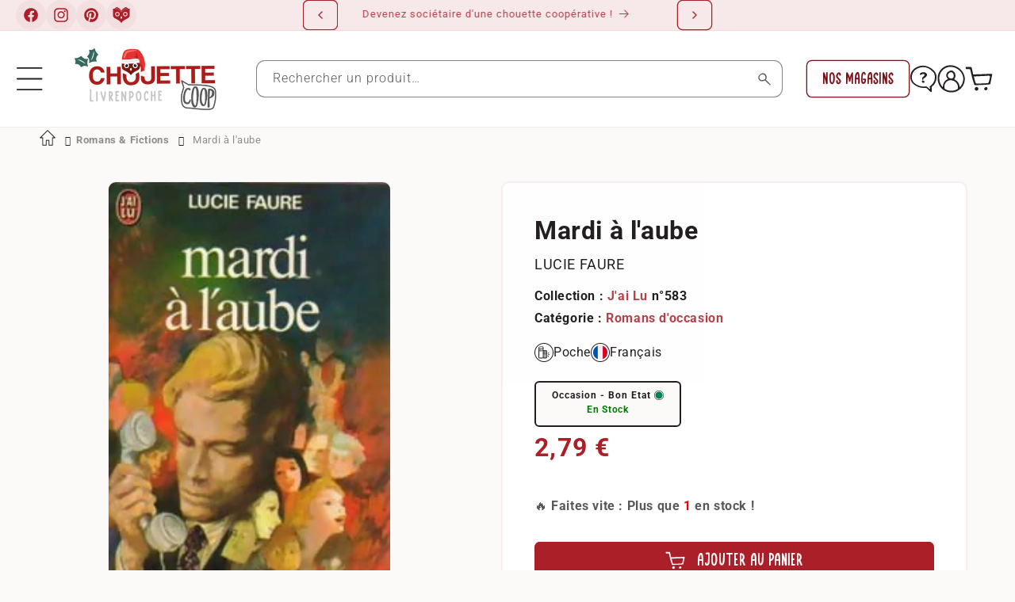

--- FILE ---
content_type: text/html; charset=utf-8
request_url: https://www.livrenpoche.com/collections/livres-occasion-petit-prix?view=globo.alsobought
body_size: 4628
content:
[{"id":15316376781126,"title":"Monsieur Costaud","handle":"monsieur-costaud-1","description":"","published_at":"2025-12-19T16:02:52+01:00","created_at":"2025-12-19T16:02:52+01:00","vendor":"Book Hémisphères","type":"Livre","tags":["auteur_Hargreaves Roger","collection_Monsieur Madame (Cartonné)","dateParution_1995","dateParutionPlage_1990 à 1999","dateSortie_1995","editeur_Hachette Jeunesse","etat_Occasion","fabricant_Hachette Jeunesse","format_Poche","genre_0-3 ans","langue_Français","new_1","numAuteur_26980","numCollection_14921","numEditeur_55","numGenre_313","numGenreNiv1_72","numGenreNiv1_72_Jeunesse","numGenreNiv2_313","numGenreNiv2_313_0-3 ans","numProduit_340032","type_Livre"],"price":199,"price_min":199,"price_max":199,"available":true,"price_varies":false,"compare_at_price":303,"compare_at_price_min":303,"compare_at_price_max":303,"compare_at_price_varies":false,"variants":[{"id":55668465828166,"title":"Occasion - Bon Etat","option1":"Occasion - Bon Etat","option2":null,"option3":null,"sku":"V1599295","requires_shipping":true,"taxable":true,"featured_image":null,"available":true,"name":"Monsieur Costaud - Occasion - Bon Etat","public_title":"Occasion - Bon Etat","options":["Occasion - Bon Etat"],"price":199,"weight":250,"compare_at_price":303,"inventory_management":"shopify","barcode":"2245030281","requires_selling_plan":false,"selling_plan_allocations":[],"quantity_rule":{"min":1,"max":null,"increment":1}}],"images":["\/\/www.livrenpoche.com\/cdn\/shop\/files\/0428610.jpg?v=1766156574"],"featured_image":"\/\/www.livrenpoche.com\/cdn\/shop\/files\/0428610.jpg?v=1766156574","options":["Title"],"media":[{"alt":"Monsieur Costaud - Roger Hargreaves - Livre","id":69734315655494,"position":1,"preview_image":{"aspect_ratio":1.062,"height":471,"width":500,"src":"\/\/www.livrenpoche.com\/cdn\/shop\/files\/0428610.jpg?v=1766156574"},"aspect_ratio":1.062,"height":471,"media_type":"image","src":"\/\/www.livrenpoche.com\/cdn\/shop\/files\/0428610.jpg?v=1766156574","width":500}],"requires_selling_plan":false,"selling_plan_groups":[],"content":""},{"id":15316376748358,"title":"Anatomie pour le mouvement Tome II : Bases d'exercices","handle":"anatomie-pour-le-mouvement-tome-ii-bases-dexercices","description":"","published_at":"2025-12-19T16:02:51+01:00","created_at":"2025-12-19T16:02:51+01:00","vendor":"Book Hémisphères","type":"Livre","tags":["auteur_Calais-Germain Blandine","collection_Désiris GF","dateParution_1999","dateParutionPlage_1990 à 1999","dateSortie_1999","editeur_Désiris Editions","etat_Occasion","format_Grand Format","genre_Dessin","langue_Français","new_1","numAuteur_82078","numCollection_7652","numEditeur_2195","numGenre_216","numGenreNiv1_72","numGenreNiv1_72_Jeunesse","numGenreNiv2_216","numGenreNiv2_216_Dessin","numProduit_403831","type_Livre"],"price":3246,"price_min":3246,"price_max":3246,"available":true,"price_varies":false,"compare_at_price":1798,"compare_at_price_min":1798,"compare_at_price_max":1798,"compare_at_price_varies":false,"variants":[{"id":55668465959238,"title":"Occasion - Bon Etat","option1":"Occasion - Bon Etat","option2":null,"option3":null,"sku":"V1666736","requires_shipping":true,"taxable":true,"featured_image":null,"available":true,"name":"Anatomie pour le mouvement Tome II : Bases d'exercices - Occasion - Bon Etat","public_title":"Occasion - Bon Etat","options":["Occasion - Bon Etat"],"price":3246,"weight":500,"compare_at_price":1798,"inventory_management":"shopify","barcode":"2907653067","requires_selling_plan":false,"selling_plan_allocations":[],"quantity_rule":{"min":1,"max":null,"increment":1}}],"images":["\/\/www.livrenpoche.com\/cdn\/shop\/files\/0492900.jpg?v=1766156574"],"featured_image":"\/\/www.livrenpoche.com\/cdn\/shop\/files\/0492900.jpg?v=1766156574","options":["Title"],"media":[{"alt":"Anatomie pour le mouvement Tome II : Bases d'exercices - Blandine Calais-Germain - Livre","id":69734315491654,"position":1,"preview_image":{"aspect_ratio":0.718,"height":696,"width":500,"src":"\/\/www.livrenpoche.com\/cdn\/shop\/files\/0492900.jpg?v=1766156574"},"aspect_ratio":0.718,"height":696,"media_type":"image","src":"\/\/www.livrenpoche.com\/cdn\/shop\/files\/0492900.jpg?v=1766156574","width":500}],"requires_selling_plan":false,"selling_plan_groups":[],"content":""},{"id":15316376650054,"title":"Téméraire Tome VII : Le trésor des incas","handle":"temeraire-tome-vii-le-tresor-des-incas-1","description":"Le capitaine Will Laurence et son dragon de combat Téméraire reprennent du service contre les attaques des forces napoléoniennes, mais aussi contre les soldats et les politiciens britanniques qui les suspectent toujours de déloyauté – si ce n'est de pure et simple trahison.\u003cbr\u003e\r\nMis à l'écart en Australie, ils sont finalement rappelés par le gouvernement britannique. Laurence et Téméraire embarquent cette fois pour le Brésil, ou ils vont être confrontés à une succession de terribles catastrophes. Les dragons et leurs amis sont contraints à un atterrissage inopiné sur le territoire hostile de l'Empire inca, ou les attendent de nouveaux dangers...\u003cbr\u003e\r\n\u003cbr\u003e\r\nSource : Pocket\u003cbr\u003e\r\n","published_at":"2025-12-19T16:02:50+01:00","created_at":"2025-12-19T16:02:50+01:00","vendor":"Book Hémisphères","type":"Livre","tags":["auteur_Novik Naomi","collection_Fantasy","dateParution_2012","dateParutionPlage_2010 à 2019","dateSortie_2012","editeur_Pré-aux-Clercs (Editions)","etat_Occasion","format_Grand Format","genre_Fantasy","langue_Français","new_1","numAuteur_80562","numCollection_10460","numEditeur_348","numGenre_96","numGenreNiv1_15","numGenreNiv1_15_Science-Fiction","numGenreNiv2_96","numGenreNiv2_96_Fantasy","numProduit_411370","type_Livre"],"price":752,"price_min":752,"price_max":752,"available":true,"price_varies":false,"compare_at_price":2399,"compare_at_price_min":2399,"compare_at_price_max":2399,"compare_at_price_varies":false,"variants":[{"id":55668465992006,"title":"Occasion - Etat Correct - Livre de bibliothèque, tampons présents","option1":"Occasion - Etat Correct - Livre de bibliothèque, tampons présents","option2":null,"option3":null,"sku":"V1673406","requires_shipping":true,"taxable":true,"featured_image":null,"available":true,"name":"Téméraire Tome VII : Le trésor des incas - Occasion - Etat Correct - Livre de bibliothèque, tampons présents","public_title":"Occasion - Etat Correct - Livre de bibliothèque, tampons présents","options":["Occasion - Etat Correct - Livre de bibliothèque, tampons présents"],"price":752,"weight":500,"compare_at_price":2399,"inventory_management":"shopify","barcode":"2842284976","requires_selling_plan":false,"selling_plan_allocations":[],"quantity_rule":{"min":1,"max":null,"increment":1}}],"images":["\/\/www.livrenpoche.com\/cdn\/shop\/files\/0500492.jpg?v=1766156573"],"featured_image":"\/\/www.livrenpoche.com\/cdn\/shop\/files\/0500492.jpg?v=1766156573","options":["Title"],"media":[{"alt":"Téméraire Tome VII : Le trésor des incas - Naomi Novik - Livre","id":69734315393350,"position":1,"preview_image":{"aspect_ratio":0.627,"height":475,"width":298,"src":"\/\/www.livrenpoche.com\/cdn\/shop\/files\/0500492.jpg?v=1766156573"},"aspect_ratio":0.627,"height":475,"media_type":"image","src":"\/\/www.livrenpoche.com\/cdn\/shop\/files\/0500492.jpg?v=1766156573","width":298}],"requires_selling_plan":false,"selling_plan_groups":[],"content":"Le capitaine Will Laurence et son dragon de combat Téméraire reprennent du service contre les attaques des forces napoléoniennes, mais aussi contre les soldats et les politiciens britanniques qui les suspectent toujours de déloyauté – si ce n'est de pure et simple trahison.\u003cbr\u003e\r\nMis à l'écart en Australie, ils sont finalement rappelés par le gouvernement britannique. Laurence et Téméraire embarquent cette fois pour le Brésil, ou ils vont être confrontés à une succession de terribles catastrophes. Les dragons et leurs amis sont contraints à un atterrissage inopiné sur le territoire hostile de l'Empire inca, ou les attendent de nouveaux dangers...\u003cbr\u003e\r\n\u003cbr\u003e\r\nSource : Pocket\u003cbr\u003e\r\n"},{"id":15316376584518,"title":"Citations du président Mao-Tsé-toung","handle":"citations-du-president-mao-tse-toung","description":"Le \"livre rouge\" des citations du président Mao Tsé-Toung n'est pas seulement une anthologie du maoïsme, cette expression chinoise du marxisme-léninisme. C'est aussi un document exceptionnel : lu et commenté en de multiples circonstances de la vie quotidienne, brandi par des centaines de milliers de bras lors des manifestations des gardes rouges, il est devenu le livre par excellence des chinois d'aujourd'hui : à la fois arme politique et symbole de la Révolution culturelle.\u003cbr\u003e\n\u003cbr\u003e\nSource : Points, Seuil","published_at":"2025-12-19T16:02:50+01:00","created_at":"2025-12-19T16:02:50+01:00","vendor":"Book Hémisphères","type":"Livre","tags":["auteur_Tsé-Toung Mao","collection_Langues Etrangères poches divers","editeur_Editions en langues étrangères","etat_Occasion","format_Poche","genre_Internationale","langue_Français","new_1","numAuteur_4842","numCollection_20464","numEditeur_1856","numGenre_127","numGenreNiv1_9","numGenreNiv1_9_Politique","numGenreNiv2_127","numGenreNiv2_127_Internationale","numProduit_575687","type_Livre"],"price":369,"price_min":369,"price_max":369,"available":true,"price_varies":false,"compare_at_price":599,"compare_at_price_min":599,"compare_at_price_max":599,"compare_at_price_varies":false,"variants":[{"id":55668505313606,"title":"Occasion - Bon Etat","option1":"Occasion - Bon Etat","option2":null,"option3":null,"sku":"V1805395","requires_shipping":true,"taxable":true,"featured_image":null,"available":true,"name":"Citations du président Mao-Tsé-toung - Occasion - Bon Etat","public_title":"Occasion - Bon Etat","options":["Occasion - Bon Etat"],"price":369,"weight":250,"compare_at_price":599,"inventory_management":"shopify","barcode":null,"requires_selling_plan":false,"selling_plan_allocations":[],"quantity_rule":{"min":1,"max":null,"increment":1}}],"images":["\/\/www.livrenpoche.com\/cdn\/shop\/files\/0665112.jpg?v=1766157433"],"featured_image":"\/\/www.livrenpoche.com\/cdn\/shop\/files\/0665112.jpg?v=1766157433","options":["Title"],"media":[{"alt":"Citations du président Mao-Tsé-toung - Mao Tsé-Toung - Livre","id":69734600704326,"position":1,"preview_image":{"aspect_ratio":0.692,"height":723,"width":500,"src":"\/\/www.livrenpoche.com\/cdn\/shop\/files\/0665112.jpg?v=1766157433"},"aspect_ratio":0.692,"height":723,"media_type":"image","src":"\/\/www.livrenpoche.com\/cdn\/shop\/files\/0665112.jpg?v=1766157433","width":500}],"requires_selling_plan":false,"selling_plan_groups":[],"content":"Le \"livre rouge\" des citations du président Mao Tsé-Toung n'est pas seulement une anthologie du maoïsme, cette expression chinoise du marxisme-léninisme. C'est aussi un document exceptionnel : lu et commenté en de multiples circonstances de la vie quotidienne, brandi par des centaines de milliers de bras lors des manifestations des gardes rouges, il est devenu le livre par excellence des chinois d'aujourd'hui : à la fois arme politique et symbole de la Révolution culturelle.\u003cbr\u003e\n\u003cbr\u003e\nSource : Points, Seuil"},{"id":15316376617286,"title":"La culture au présent","handle":"la-culture-au-present","description":null,"published_at":"2025-12-19T16:02:50+01:00","created_at":"2025-12-19T16:02:50+01:00","vendor":"Book Hémisphères","type":"Livre","tags":["auteur_Leroy roland","collection_Sociales GF","dateParution_1972","dateParutionPlage_1970 à 1979","dateSortie_1972","editeur_Editions Sociales","etat_Occasion","format_Grand Format","genre_Politique","langue_Français","new_1","numAuteur_68939","numCollection_9223","numEditeur_172","numGenre_9","numGenreNiv1_9","numGenreNiv1_9_Politique","numProduit_362526","type_Livre"],"price":600,"price_min":600,"price_max":600,"available":true,"price_varies":false,"compare_at_price":568,"compare_at_price_min":568,"compare_at_price_max":568,"compare_at_price_varies":false,"variants":[{"id":55668505772358,"title":"Occasion - Bon Etat","option1":"Occasion - Bon Etat","option2":null,"option3":null,"sku":"V1625934","requires_shipping":true,"taxable":true,"featured_image":null,"available":true,"name":"La culture au présent - Occasion - Bon Etat","public_title":"Occasion - Bon Etat","options":["Occasion - Bon Etat"],"price":600,"weight":500,"compare_at_price":568,"inventory_management":"shopify","barcode":null,"requires_selling_plan":false,"selling_plan_allocations":[],"quantity_rule":{"min":1,"max":null,"increment":1}}],"images":["\/\/www.livrenpoche.com\/cdn\/shop\/files\/0451289.jpg?v=1766157438"],"featured_image":"\/\/www.livrenpoche.com\/cdn\/shop\/files\/0451289.jpg?v=1766157438","options":["Title"],"media":[{"alt":"La culture au présent - roland Leroy - Livre","id":69734603587910,"position":1,"preview_image":{"aspect_ratio":0.688,"height":727,"width":500,"src":"\/\/www.livrenpoche.com\/cdn\/shop\/files\/0451289.jpg?v=1766157438"},"aspect_ratio":0.688,"height":727,"media_type":"image","src":"\/\/www.livrenpoche.com\/cdn\/shop\/files\/0451289.jpg?v=1766157438","width":500}],"requires_selling_plan":false,"selling_plan_groups":[],"content":null},{"id":15316376551750,"title":"Le pays d'octobre","handle":"le-pays-doctobre-2","description":"Le Pays d'Octobre... Ce pays de brouillard, de brume, composé essentiellement de caves, de cryptes sous les caves, de soutes à charbon, de cabinets, de mansardes, de placards et d'offices tournés à l'opposé du soleil... C'est vers cette destination multiple, fantastique et poétique que vous invite Ray Bradbury, pour découvrir les gens d'automne et leurs secrets.\u003cbr\u003e\n\u003cbr\u003e\nSource : Denoël","published_at":"2025-12-19T16:02:49+01:00","created_at":"2025-12-19T16:02:49+01:00","vendor":"Book Hémisphères","type":"Livre","tags":["anneeMoisNaissance_1920\/08","anneeNaissance_1920","auteur_Bradbury Ray","collection_Présence du Futur","dateNaissance_22\/08\/1920","dateParution_1970","dateParutionPlage_1970 à 1979","dateSortie_1970","editeur_Denoël","etat_Occasion","format_Poche","genre_Science-Fiction","langue_Français","moisJourNaissance_08\/22","new_1","numAuteur_2918","numCollecEditeur_20","numCollection_414","numEditeur_138","numGenre_15","numGenreNiv1_15","numGenreNiv1_15_Science-Fiction","numProduit_4094","paysAuteur_Etats-unis","type_Livre"],"price":650,"price_min":650,"price_max":650,"available":true,"price_varies":false,"compare_at_price":660,"compare_at_price_min":660,"compare_at_price_max":660,"compare_at_price_varies":false,"variants":[{"id":55668505215302,"title":"Occasion - Bon Etat","option1":"Occasion - Bon Etat","option2":null,"option3":null,"sku":"V711449","requires_shipping":true,"taxable":true,"featured_image":null,"available":true,"name":"Le pays d'octobre - Occasion - Bon Etat","public_title":"Occasion - Bon Etat","options":["Occasion - Bon Etat"],"price":650,"weight":789,"compare_at_price":660,"inventory_management":"shopify","barcode":null,"requires_selling_plan":false,"selling_plan_allocations":[],"quantity_rule":{"min":1,"max":null,"increment":1}}],"images":["\/\/www.livrenpoche.com\/cdn\/shop\/files\/0004180-2.jpg?v=1766157432"],"featured_image":"\/\/www.livrenpoche.com\/cdn\/shop\/files\/0004180-2.jpg?v=1766157432","options":["Title"],"media":[{"alt":"Le pays d'octobre - Ray Bradbury - Livre","id":69734600638790,"position":1,"preview_image":{"aspect_ratio":0.588,"height":340,"width":200,"src":"\/\/www.livrenpoche.com\/cdn\/shop\/files\/0004180-2.jpg?v=1766157432"},"aspect_ratio":0.588,"height":340,"media_type":"image","src":"\/\/www.livrenpoche.com\/cdn\/shop\/files\/0004180-2.jpg?v=1766157432","width":200}],"requires_selling_plan":false,"selling_plan_groups":[],"content":"Le Pays d'Octobre... Ce pays de brouillard, de brume, composé essentiellement de caves, de cryptes sous les caves, de soutes à charbon, de cabinets, de mansardes, de placards et d'offices tournés à l'opposé du soleil... C'est vers cette destination multiple, fantastique et poétique que vous invite Ray Bradbury, pour découvrir les gens d'automne et leurs secrets.\u003cbr\u003e\n\u003cbr\u003e\nSource : Denoël"},{"id":15316376518982,"title":"Les enfants du bon Dieu","handle":"les-enfants-du-bon-dieu-2","description":"J'en voulus à ma femme de ce qu'elle accumulât tant d'innocence au moment où j'allais la tromper. Etait-ce mérite la tromper que de retrouver Albertina  dans une autre dimension de l'existence ? Sophie demeurait  liée à, un système auquel je voulais échapper, mais je l'aimais. Je n'étais pas certain d'aimer Albertina, mais elle était l'ange du désordre.\u003cbr\u003e\n\u003cbr\u003e\nSource : Folio","published_at":"2025-12-19T16:02:49+01:00","created_at":"2025-12-19T16:02:49+01:00","vendor":"Book Hémisphères","type":"Livre","tags":["anneeMoisNaissance_1922\/03","anneeNaissance_1922","auteur_Blondin Antoine","collection_Le Livre de Poche","dateDeces_07\/05\/1991","dateNaissance_11\/03\/1922","dateParution_1963","dateParutionPlage_1960 à 1969","dateSortie_1963","editeur_Librairie Générale Française","etat_Occasion","format_Poche","genre_Roman","langue_Français","moisJourNaissance_03\/11","new_1","numAuteur_119","numCollecEditeur_230","numCollection_241","numEditeur_73","numGenre_98","numGenreNiv1_98","numGenreNiv1_98_Roman","numProduit_581876","paysAuteur_France","type_Livre"],"price":299,"price_min":299,"price_max":299,"available":true,"price_varies":false,"compare_at_price":400,"compare_at_price_min":400,"compare_at_price_max":400,"compare_at_price_varies":false,"variants":[{"id":55668505149766,"title":"Occasion - Bon Etat","option1":"Occasion - Bon Etat","option2":null,"option3":null,"sku":"V1809961","requires_shipping":true,"taxable":true,"featured_image":null,"available":true,"name":"Les enfants du bon Dieu - Occasion - Bon Etat","public_title":"Occasion - Bon Etat","options":["Occasion - Bon Etat"],"price":299,"weight":250,"compare_at_price":400,"inventory_management":"shopify","barcode":null,"requires_selling_plan":false,"selling_plan_allocations":[],"quantity_rule":{"min":1,"max":null,"increment":1}}],"images":["\/\/www.livrenpoche.com\/cdn\/shop\/files\/0016111_e0f35d3c-9932-441a-b03d-183cf40ab1a4.jpg?v=1766157433"],"featured_image":"\/\/www.livrenpoche.com\/cdn\/shop\/files\/0016111_e0f35d3c-9932-441a-b03d-183cf40ab1a4.jpg?v=1766157433","options":["Title"],"media":[{"alt":"Les enfants du bon Dieu - Antoine Blondin - Livre","id":69734600311110,"position":1,"preview_image":{"aspect_ratio":0.667,"height":750,"width":500,"src":"\/\/www.livrenpoche.com\/cdn\/shop\/files\/0016111_e0f35d3c-9932-441a-b03d-183cf40ab1a4.jpg?v=1766157433"},"aspect_ratio":0.667,"height":750,"media_type":"image","src":"\/\/www.livrenpoche.com\/cdn\/shop\/files\/0016111_e0f35d3c-9932-441a-b03d-183cf40ab1a4.jpg?v=1766157433","width":500}],"requires_selling_plan":false,"selling_plan_groups":[],"content":"J'en voulus à ma femme de ce qu'elle accumulât tant d'innocence au moment où j'allais la tromper. Etait-ce mérite la tromper que de retrouver Albertina  dans une autre dimension de l'existence ? Sophie demeurait  liée à, un système auquel je voulais échapper, mais je l'aimais. Je n'étais pas certain d'aimer Albertina, mais elle était l'ange du désordre.\u003cbr\u003e\n\u003cbr\u003e\nSource : Folio"},{"id":15316376420678,"title":"Je veux créer un jardin","handle":"je-veux-creer-un-jardin","description":"","published_at":"2025-12-19T16:02:47+01:00","created_at":"2025-12-19T16:02:48+01:00","vendor":"Book Hémisphères","type":"Livre","tags":["auteur_Collectif","collection_Rustica GF","dateParution_1969","dateParutionPlage_1960 à 1969","dateSortie_1969","editeur_Rustica","etat_Occasion","format_Grand Format","genre_Jardin","langue_Français","new_1","numAuteur_9476","numCollection_89230","numEditeur_661","numGenre_70","numGenreNiv1_31","numGenreNiv1_31_Loisirs","numGenreNiv2_70","numGenreNiv2_70_Jardin","numProduit_616202","type_Livre"],"price":750,"price_min":750,"price_max":750,"available":true,"price_varies":false,"compare_at_price":750,"compare_at_price_min":750,"compare_at_price_max":750,"compare_at_price_varies":false,"variants":[{"id":55668504854854,"title":"Occasion - Bon Etat","option1":"Occasion - Bon Etat","option2":null,"option3":null,"sku":"V1831813","requires_shipping":true,"taxable":true,"featured_image":null,"available":true,"name":"Je veux créer un jardin - Occasion - Bon Etat","public_title":"Occasion - Bon Etat","options":["Occasion - Bon Etat"],"price":750,"weight":250,"compare_at_price":750,"inventory_management":"shopify","barcode":null,"requires_selling_plan":false,"selling_plan_allocations":[],"quantity_rule":{"min":1,"max":null,"increment":1}}],"images":["\/\/www.livrenpoche.com\/cdn\/shop\/files\/0705796.jpg?v=1766157432"],"featured_image":"\/\/www.livrenpoche.com\/cdn\/shop\/files\/0705796.jpg?v=1766157432","options":["Title"],"media":[{"alt":"Je veux créer un jardin - Collectif - Livre","id":69734599721286,"position":1,"preview_image":{"aspect_ratio":0.713,"height":701,"width":500,"src":"\/\/www.livrenpoche.com\/cdn\/shop\/files\/0705796.jpg?v=1766157432"},"aspect_ratio":0.713,"height":701,"media_type":"image","src":"\/\/www.livrenpoche.com\/cdn\/shop\/files\/0705796.jpg?v=1766157432","width":500}],"requires_selling_plan":false,"selling_plan_groups":[],"content":""},{"id":15316376486214,"title":"Du rififi au Mexique (Chez Cuanthemoc)","handle":"du-rififi-au-mexique-chez-cuanthemoc","description":"De retour d'une mission au Proche-Orient, Mike arrive à Mexico où l'attend une affaire étrange. En effet, de faux billets de 100 et de 50 pesos ont été découverte au Mexique. Curieuse coïncidence, de faux billets de 20 $ ont fait leur apparition, depuis trois semaines, à la frontière du Texas. Les experts sont formels, c'est la même main qui a. gravé ces billets. Malheureusement le faussaire identifié par les experts est en prison depuis dix ans. Alors?\u003cbr\u003e\r\n\u003cbr\u003e\r\nSource : Un Mystère, Presses de la Cité","published_at":"2025-12-19T16:02:48+01:00","created_at":"2025-12-19T16:02:48+01:00","vendor":"Book Hémisphères","type":"Livre","tags":["auteur_Le Breton Auguste","collection_Auguste le Breton","dateParution_1980","dateParutionPlage_1980 à 1989","dateSortie_1980","editeur_Plon","etat_Occasion","format_Poche","genre_Espionnage","langue_Français","new_1","numAuteur_6435","numCollection_1121","numEditeur_142","numGenre_2","numGenreNiv1_2","numGenreNiv1_2_Espionnage","numProduit_329487","paysAuteur_France","type_Livre"],"price":329,"price_min":329,"price_max":329,"available":true,"price_varies":false,"compare_at_price":270,"compare_at_price_min":270,"compare_at_price_max":270,"compare_at_price_varies":false,"variants":[{"id":55668505116998,"title":"Occasion - Bon Etat","option1":"Occasion - Bon Etat","option2":null,"option3":null,"sku":"V1584883","requires_shipping":true,"taxable":true,"featured_image":null,"available":true,"name":"Du rififi au Mexique (Chez Cuanthemoc) - Occasion - Bon Etat","public_title":"Occasion - Bon Etat","options":["Occasion - Bon Etat"],"price":329,"weight":250,"compare_at_price":270,"inventory_management":"shopify","barcode":"2259005659","requires_selling_plan":false,"selling_plan_allocations":[],"quantity_rule":{"min":1,"max":null,"increment":1}}],"images":["\/\/www.livrenpoche.com\/cdn\/shop\/files\/0161990-2.jpg?v=1766157432"],"featured_image":"\/\/www.livrenpoche.com\/cdn\/shop\/files\/0161990-2.jpg?v=1766157432","options":["Title"],"media":[{"alt":"Du rififi au Mexique (Chez Cuanthemoc) - Auguste Le Breton - Livre","id":69734599950662,"position":1,"preview_image":{"aspect_ratio":0.592,"height":338,"width":200,"src":"\/\/www.livrenpoche.com\/cdn\/shop\/files\/0161990-2.jpg?v=1766157432"},"aspect_ratio":0.592,"height":338,"media_type":"image","src":"\/\/www.livrenpoche.com\/cdn\/shop\/files\/0161990-2.jpg?v=1766157432","width":200}],"requires_selling_plan":false,"selling_plan_groups":[],"content":"De retour d'une mission au Proche-Orient, Mike arrive à Mexico où l'attend une affaire étrange. En effet, de faux billets de 100 et de 50 pesos ont été découverte au Mexique. Curieuse coïncidence, de faux billets de 20 $ ont fait leur apparition, depuis trois semaines, à la frontière du Texas. Les experts sont formels, c'est la même main qui a. gravé ces billets. Malheureusement le faussaire identifié par les experts est en prison depuis dix ans. Alors?\u003cbr\u003e\r\n\u003cbr\u003e\r\nSource : Un Mystère, Presses de la Cité"},{"id":15316376453446,"title":"Arthur et le diamant Ombilic","handle":"arthur-et-le-diamant-ombilic","description":"Un brouillard épais recouvre Londres. \" Beau temps pour les criminels \", murmure Sherlock Holmes. En effet, le célèbre diamant Ombilic, gros comme un poing d'homme, a disparu du cou de son propriétaire, le comte Malfamey. Arthur, le détective benjamin, découvre que le voleur semble apprécier particulièrement le fromage et les noix du Brésil; détail qui rend le bandit sympathique aux yeux du docteur Watson dont la gourmandise est notoire.\u003cbr\u003e\r\nSherlock Holmes et Arthur vont rivaliser d'intelligence pour confondre le coupable. Qui sera le plus rusé ?\u003cbr\u003e\r\n \u003cbr\u003e\r\nSource : Gallimard-Jeunesse\u003cbr\u003e\r\n\u003cbr\u003e\r\n","published_at":"2025-12-19T16:02:48+01:00","created_at":"2025-12-19T16:02:48+01:00","vendor":"Book Hémisphères","type":"Livre","tags":["auteur_Coren Alan","collection_Folio Junior","dateParution_1981","dateParutionPlage_1980 à 1989","dateSortie_1981","editeur_Gallimard-Jeunesse","etat_Occasion","format_Poche","genre_Jeunesse","langue_Français","new_1","numAuteur_16181","numCollecEditeur_167","numCollection_159","numEditeur_50","numGenre_72","numGenreNiv1_72","numGenreNiv1_72_Jeunesse","numProduit_157678","paysAuteur_Grande Bretagne","type_Livre"],"price":455,"price_min":455,"price_max":455,"available":true,"price_varies":false,"compare_at_price":1590,"compare_at_price_min":1590,"compare_at_price_max":1590,"compare_at_price_varies":false,"variants":[{"id":55668505084230,"title":"Occasion - Bon Etat","option1":"Occasion - Bon Etat","option2":null,"option3":null,"sku":"V1328067","requires_shipping":true,"taxable":true,"featured_image":null,"available":true,"name":"Arthur et le diamant Ombilic - Occasion - Bon Etat","public_title":"Occasion - Bon Etat","options":["Occasion - Bon Etat"],"price":455,"weight":250,"compare_at_price":1590,"inventory_management":"shopify","barcode":"2070331679","requires_selling_plan":false,"selling_plan_allocations":[],"quantity_rule":{"min":1,"max":null,"increment":1}}],"images":["\/\/www.livrenpoche.com\/cdn\/shop\/files\/0232390.jpg?v=1766157432"],"featured_image":"\/\/www.livrenpoche.com\/cdn\/shop\/files\/0232390.jpg?v=1766157432","options":["Title"],"media":[{"alt":"Arthur et le diamant Ombilic - Alan Coren - Livre","id":69734599852358,"position":1,"preview_image":{"aspect_ratio":0.602,"height":332,"width":200,"src":"\/\/www.livrenpoche.com\/cdn\/shop\/files\/0232390.jpg?v=1766157432"},"aspect_ratio":0.602,"height":332,"media_type":"image","src":"\/\/www.livrenpoche.com\/cdn\/shop\/files\/0232390.jpg?v=1766157432","width":200}],"requires_selling_plan":false,"selling_plan_groups":[],"content":"Un brouillard épais recouvre Londres. \" Beau temps pour les criminels \", murmure Sherlock Holmes. En effet, le célèbre diamant Ombilic, gros comme un poing d'homme, a disparu du cou de son propriétaire, le comte Malfamey. Arthur, le détective benjamin, découvre que le voleur semble apprécier particulièrement le fromage et les noix du Brésil; détail qui rend le bandit sympathique aux yeux du docteur Watson dont la gourmandise est notoire.\u003cbr\u003e\r\nSherlock Holmes et Arthur vont rivaliser d'intelligence pour confondre le coupable. Qui sera le plus rusé ?\u003cbr\u003e\r\n \u003cbr\u003e\r\nSource : Gallimard-Jeunesse\u003cbr\u003e\r\n\u003cbr\u003e\r\n"}]

--- FILE ---
content_type: text/css
request_url: https://www.livrenpoche.com/cdn/shop/t/16/assets/component-list-social.css?v=159184332727443512571724424353
body_size: -584
content:
.list-social{display:flex;flex-wrap:wrap;justify-content:flex-end}@media only screen and (max-width: 749px){.list-social{justify-content:center}}.list-social__item .icon{height:2.2rem;width:2.2rem}.list-social__link{align-items:center;display:flex;padding:1.1rem;color:rgb(var(--color-foreground))}.utility-bar .list-social__link{padding:0 .8rem;height:3.8rem}.list-social__link:hover .icon{transform:scale(1.07)}.list-social{gap:1rem}.list-social__link{color:rgba(var(--color-button),1);background:rgba(var(--color-button),.05);border-radius:50%}
/*# sourceMappingURL=/cdn/shop/t/16/assets/component-list-social.css.map?v=159184332727443512571724424353 */


--- FILE ---
content_type: text/css
request_url: https://www.livrenpoche.com/cdn/shop/t/16/assets/section-multicolumn.css?v=157585410716731103821758526530
body_size: 339
content:
.multicolumn .title{margin:0}.multicolumn.no-heading .title{display:none}.multicolumn .title-wrapper-with-link{margin-top:0}@media screen and (max-width: 749px){.multicolumn .title-wrapper-with-link{margin-bottom:3rem}.multicolumn .page-width{padding-left:0;padding-right:0}}.multicolumn-card__image-wrapper--small-width{width:15%}.multicolumn-card__image-wrapper--third-width{width:33%}.multicolumn-card__image-wrapper--half-width{width:50%}.multicolumn-list__item.center .multicolumn-card__image-wrapper:not(.multicolumn-card__image-wrapper--full-width),.multicolumn-list__item:only-child{margin-left:auto;margin-right:auto}.multicolumn .button{margin-top:1.5rem}@media screen and (min-width: 750px){.multicolumn .button{margin-top:4rem}}.multicolumn-list{margin-top:0;margin-bottom:0;padding:0}.multicolumn-list__item:only-child{max-width:72rem}.multicolumn-list__item--empty{display:none}.multicolumn:not(.background-none) .multicolumn-card{background:rgb(var(--color-background));height:100%}.multicolumn.background-primary .multicolumn-card{background:rgb(var(--color-background)) linear-gradient(rgba(var(--color-foreground),.04),rgba(var(--color-foreground),.04))}.multicolumn-list .inline-richtext,.multicolumn-list h3{line-height:calc(1 + .5/max(1,var(--font-heading-scale)))}.multicolumn-list .inline-richtext,.multicolumn-list h3,.multicolumn-list p{margin:0}.multicolumn-card-spacing{padding-top:2.5rem;margin-left:2.5rem;margin-right:2.5rem}.multicolumn-card__info>:nth-child(2){margin-top:1rem}.multicolumn-list__item.center .media--adapt,.multicolumn-list__item .media--adapt .multicolumn-card__image{width:auto}.multicolumn-list__item.center .media--adapt img{left:50%;transform:translate(-50%)}@media screen and (max-width: 749px){.multicolumn-list{margin:0;width:100%}.multicolumn-list:not(.slider){padding-left:1.5rem;padding-right:1.5rem}}@media screen and (min-width: 750px){.multicolumn-list.slider,.multicolumn-list.grid--4-col-desktop{padding:0}.multicolumn-list__item,.grid--4-col-desktop .multicolumn-list__item{padding-bottom:0}.background-none .grid--2-col-tablet .multicolumn-list__item{margin-top:4rem}}.background-none .multicolumn-card-spacing{padding:0;margin:0}.multicolumn-card__info{padding:2.5rem}.background-none .multicolumn-card__info{padding-top:0;padding-left:0;padding-right:0}.background-none .slider .multicolumn-card__info{padding-bottom:0}.background-none .multicolumn-card__image-wrapper+.multicolumn-card__info{padding-top:2.5rem}.background-none .slider .multicolumn-card__info{padding-left:.5rem}.background-none .slider .multicolumn-card__image-wrapper,.background-none .slider .multicolumn-card__image-wrapper+.multicolumn-card__info{padding-left:1.5rem}.background-none .multicolumn-list:not(.slider) .center .multicolumn-card__info{padding-left:2.5rem;padding-right:2.5rem}@media screen and (max-width: 749px){.background-none .slider .multicolumn-card__info{padding-bottom:1rem}.multicolumn.background-none .slider.slider--mobile{margin-bottom:0rem}}@media screen and (min-width: 750px){.background-none .multicolumn-card__image-wrapper{margin-left:1.5rem;margin-right:1.5rem}.background-none .multicolumn-list .multicolumn-card__info,.background-none .multicolumn-list:not(.slider) .center .multicolumn-card__info{padding-left:1.5rem;padding-right:1.5rem}}.multicolumn-card{position:relative;box-sizing:border-box}.multicolumn-card>.multicolumn-card__image-wrapper--full-width:not(.multicolumn-card-spacing){border-top-left-radius:calc(var(--text-boxes-radius) - var(--text-boxes-border-width));border-top-right-radius:calc(var(--text-boxes-radius) - var(--text-boxes-border-width));overflow:hidden}.multicolumn.background-none .multicolumn-card{border-radius:0}.multicolumn-card__info .link{text-decoration:none;font-size:inherit;margin-top:1.5rem}.multicolumn-card__info .icon-wrap{margin-left:.8rem;white-space:nowrap}@media screen and (min-width: 990px){.multicolumn-list__item--empty{display:list-item}}.multicolumn-list .inline-richtext{font-weight:600;line-height:1.2}.multicolumn-card__info .link,.multicolumn-list p{line-height:1.4}.multicolumn-card__info .link{font-weight:700}.multicolumn-card__info .product-featured-list .link{margin-top:inherit}.main-product-features .multicolumn-list .inline-richtext{padding-bottom:1rem;margin-bottom:3rem;border-bottom:3px solid rgba(var(--color-link),.1)}.main-product-features .multicolumn-list .inline-richtext span{padding-bottom:1rem;border-bottom:3px solid rgba(var(--color-link),1)}.product-featured-list li{line-height:1.2;margin-bottom:1.25rem;color:rgb(var(--color-foreground));display:flex;flex-wrap:wrap;align-items:baseline}.product-featured-list li>*{position:relative;line-height:1.2}.product-featured-list .name:after{content:"";position:relative;display:block;bottom:.5rem;height:1px;width:100%;border-bottom:1px dotted rgba(var(--color-foreground),.5);z-index:0}.product-featured-list .name span{background-color:rgb(var(--color-background));padding-right:.5rem;position:relative;z-index:1;line-height:1.2;font-weight:700}@media screen and (min-width: 500px){.product-featured-list .value{padding-left:1rem}.product-featured-list li>*{margin-right:-.25em;display:inline-block;width:50%}}@media screen and (max-width: 499px){.product-featured-list .value span,.product-featured-list .value a{background-color:rgb(var(--color-background));padding-right:.5rem;position:relative;z-index:1;line-height:1.2}}
/*# sourceMappingURL=/cdn/shop/t/16/assets/section-multicolumn.css.map?v=157585410716731103821758526530 */


--- FILE ---
content_type: text/javascript
request_url: https://www.livrenpoche.com/cdn/shop/t/16/assets/moteur-bh.min.js?v=35997061791819827681724424354
body_size: 2560
content:
$(function(){let e=nunjucks.configure({autoescape:!0,throwOnUndefined:!1});e.addGlobal("fixedCurrency",function(e,t){return e.toFixed(t||2)}),e.addFilter("fixedCurrency",function(e,t){return e.toFixed(t||2)}),e.addGlobal("priceToMoney",function(e,t,r){return`${((e||0)/100).toFixed(t||2)} ${r||"€"}`}),e.addFilter("priceToMoney",function(e,t,r){return`${((e||0)/100).toFixed(t||2)} ${r||"€"}`}),e.addGlobal("updateObject",function(e,t){return Object.assign(e,t),e}),e.addGlobal("toBool",function(e){return void 0!=e&&null!=e&&(1==e||"1"==e||"true"==e||!0==e||"TRUE"==e)}),e.addFilter("toBool",function(e){return void 0!=e&&null!=e&&(1==e||"1"==e||"true"==e||!0==e||"TRUE"==e)}),e.addGlobal("toKey",function(e){try{if(e){let t=e.normalize("NFD").replace(/[\u0300-\u036f]/g,"");return t=(t=(t=(t=t.toLowerCase().trim()).replace(/'+/g,"")).replace(/[^a-z0-9]+/g,"-")).replace(/--+/g,"-")}}catch(r){console.log("error nunjucksEnv.addGlobal('toKey'",r)}return e}),e.addFilter("toKey",function(e){try{if(e){let t=e.normalize("NFD").replace(/[\u0300-\u036f]/g,"");return t=(t=(t=(t=t.toLowerCase().trim()).replace(/'+/g,"")).replace(/[^a-z0-9]+/g,"-")).replace(/--+/g,"-")}}catch(r){console.log("error nunjucksEnv.addFilter('toKey'",r)}return e}),e.addGlobal("getDateNow",function(){return new Date().toISOString()}),e.addGlobal("addDays",function(e,t){let r=new Date(e);if(t){let i=r.getTime();i+=864e5*t,r.setTime(i)}return r.toISOString()}),e.addGlobal("image_url",function(e,t,r){if(e){let i=300,n=300;t&&(i=t,r||(n=t)),r&&(n=r,t||(i=r));try{return e.replace(/(\.[a-zA-Z]+\?v)/ig,`_${i}x${n}$1`)}catch(o){console.log("error nunjucksEnv.addGlobal('image_url'",o)}}return e}),e.addFilter("split",function(e,t){return t||(t=";"),e.split(t)})});const BHMoteur=function(e){let t="fk_numCollection",r="fk_numAuteur",i="fk_numEditeur",n=this,o,l={},u={delay_autocomplete:300,url:"http://localhost:3000/search",url_search_page:"/search",auto_reload:!0,filter_m_id_collection:void 0,filter_m_num_collection:void 0,filter_m_num_auteur:void 0,filter_m_num_editeur:void 0,debug:!1,q_field:"q",moteur:{q:"",q_filter:{},q_filter_m:{},is_collection:!1,collection:void 0,collection_data:void 0,fieldsReturn:"",search_collections:!0,search_collections_limit:5,return_aggregations:!1,from:0,limit:25,order_by:"pertinence",order_by_sens:"desc"}};e&&Object.assign(u,e),this.configure=function(e){return e&&Object.assign(u,e),n},this.setCollection=function(e){return u.filter_m_id_collection=e,n},this.setNumCollection=function(e){return u.filter_m_num_collection=e,n},this.setNumAuteur=function(e){return u.filter_m_num_auteur=e,n},this.setNumEditeur=function(e){return u.filter_m_num_editeur=e,n},this.addFilter=function(e,t,r){let i=e,n=r||bhmoteur.extractURLParameter();return void 0==n.q_filter&&(n.q_filter={}),void 0==n.q_filter[i]&&(n.q_filter[i]=[]),n.q_filter[i]=[...n.q_filter[i],t],n},this.removeFilter=function(e,t,r){let i=e,n=t,o=r||bhmoteur.extractURLParameter();if(n){let l=o.q_filter[i].indexOf(n);delete o.q_filter[i][l]}else delete o.q_filter[i];return o},this.setFiltersM=function(e){return u.filter_m_id_collection&&(e.is_collection=!0,e.collection=u.filter_m_id_collection),u.filter_m_num_auteur&&a(`${r}`,u.filter_m_num_auteur,e),u.filter_m_num_collection&&a(`${t}`,u.filter_m_num_collection,e),u.filter_m_num_editeur&&a(`${i}`,u.filter_m_num_editeur,e),e};let a=function(e,t,r){let i=e,n=t,o=r||bhmoteur.extractURLParameter();return void 0==o.q_filter_m&&(o.q_filter_m={}),void 0==o.q_filter_m[i]&&(o.q_filter_m[i]=[]),-1==o.q_filter_m[i].indexOf(n)&&(o.q_filter_m[i]=[...o.q_filter_m[i],n]),o};this.getParams=function(){return u},this.BHMoteurAutoCompleteSearch=function(e,t,r,i,n,l){let a={...u.moteur,q:e,q_filter:{},q_filter_m:{},fieldsReturn:"",search_collections:!0,search_collections_limit:5,limit:10,debug:u.debug};t&&Object.assign(a,t),"function"==typeof n&&n(!1),o&&clearTimeout(o),o=setTimeout(function(){"function"==typeof n&&n(!0),g("BHMoteurAutoComplete",a,function(e,t){"function"==typeof n&&n(!1),e?c(r,e,function(t){t?"function"==typeof l&&l(t):"function"==typeof i&&i(e)}):"function"==typeof l&&l(t)})},u.delay_autocomplete)},this.BHMoteurRecommandationSearch=function(e,t,r,i,n,o){let l={...u.moteur,q:"",q_filter:{},q_filter_m:{},fieldsReturn:"",search_collections:!0,search_collections_limit:5,limit:10,debug:u.debug};t&&Object.assign(l,t),"function"==typeof n&&n(!1),"function"==typeof n&&n(!0),g(`BHMoteurRecommandation_${e}`,l,function(e,t){"function"==typeof n&&n(!1),e?c(r,e,function(t){t?"function"==typeof o&&o(t):"function"==typeof i&&i(e)}):"function"==typeof o&&o(t)})},this.BHMoteurSearch=function(e,t,r,i,n){let l={...u.moteur,search_collections:!1,return_aggregations:!0,debug:u.debug},a=u.moteur.auto_reload;if(void 0!=e.auto_reload&&(a=e.auto_reload,delete e.auto_reload),e&&Object.assign(l,e),o&&clearTimeout(o),a&&e.q&&""!=e.q.trim()&&void 0==u.filter_m_id_collection&&void 0==u.filter_m_num_collection&&void 0==u.filter_m_num_auteur&&void 0==u.filter_m_num_editeur&&location.pathname!=u.url_search_page){s({result:{params:l}}),location.reload();return}(l.q&&""!=l.q.trim()||l.q_filter&&Object.keys(l.q_filter).length>0)&&s({result:{params:l}}),"function"==typeof i&&i(!0),g("BHMoteurSearch",l,function(e,o){if(e){let l=f(e),u=m(e);Object.assign(e,{...e,result:{...e.result,paginate:l,aggregationsSelected:u}}),c(t,e,function(t){t?("function"==typeof i&&i(!1),"function"==typeof n&&n(t)):(s(e),"function"==typeof i&&i(!1),"function"==typeof r&&r(e))})}else"function"==typeof i&&i(!1),"function"==typeof n&&n(o)})};let c=function(e,t,r){if(e instanceof Array)e.forEach(e=>{if($(`#${e.idTagTarget}`).length>0){let i="";$(`.${e.idTagTemplate}_sub`).each(function(){let e=$(this).attr("fields");void 0==e&&(e="data"),i+=`{% macro ${$(this).attr("id")}(${e}) %}${$(this).html()}{% endmacro %}`});let n=$(`#${e.idTagTemplate}`).html(),o=`${p(i)}${p(n)}`;nunjucks.renderString(o,t,function(i,n){i?((u.debug||t.result&&t.result.params&&d(t.result.params.debug))&&console.log(o),console.log(i),r&&"function"==typeof r&&r(i)):("function"==typeof e.idTagTarget?e.idTagTarget(n):$(`#${e.idTagTarget}`).html(n),r&&"function"==typeof r&&r())})}});else if(e.idTagTarget&&e.idTagTemplate){let i="";$(`.${e.idTagTemplate}_sub`).each(function(){let e=$(this).attr("fields");void 0==e&&(e="data"),i+=`{% macro ${$(this).attr("id")}(${e}) %}${$(this).html()}{% endmacro %}`});let n=$(`#${e.idTagTemplate}`).html(),o=`${p(i)}${p(n)}`;nunjucks.renderString(o,t,function(i,n){i?((u.debug||t.result&&t.result.params&&d(t.result.params.debug))&&console.log(o),console.log(i),r&&"function"==typeof r&&r(i)):("function"==typeof e.idTagTarget?e.idTagTarget(n):$(`#${e.idTagTarget}`).html(n),r&&"function"==typeof r&&r())})}},s=function(e){let t={q:e.result.params.q,q_filter:e.result.params.q_filter,q_filter_m:e.result.params.q_filter_m,is_collection:d(e.result.params.is_collection),collection:e.result.params.collection,page:e.result.params.page,from:e.result.params.from,limit:e.result.params.limit,order_by:e.result.params.order_by,order_by_sens:e.result.params.order_by_sens};t.is_collection||(delete t.is_collection,delete t.collection);let r=location.pathname;!1==d(e.result.params.is_collection)&&void 0==u.filter_m_num_collection&&void 0==u.filter_m_num_auteur&&void 0==u.filter_m_num_editeur&&location.pathname!=u.url_search_page&&(r=u.url_search_page);let i=location.protocol+"//"+location.host+r;""!=t.q.trim()||t.q_filter&&Object.keys(t.q_filter).length>0||t.page&&t.page>1?window.history.pushState(i,$("title").text(),n.gerenrateURL(t,!0)):window.history.pushState(i,$("title").text(),i)},f=function(e){let t={current_offset:Number(e.result.params.from),current_page:Number(e.result.params.page),items:e.result.data_count,page_size:Number(e.result.params.limit),parts:[],pages:e.result.pages,previous:null,next:null,show_first_page:!1,first_page:"",show_last_page:!1,last_page:""},r={q:e.result.params.q,q_filter:e.result.params.q_filter,q_filter_m:e.result.params.q_filter_m,is_collection:d(e.result.params.is_collection),collection:e.result.params.collection,page:e.result.params.page,from:e.result.params.from,limit:e.result.params.limit,order_by:e.result.params.order_by,order_by_sens:e.result.params.order_by_sens};if(r.is_collection||(delete r.is_collection,delete r.collection),t.current_page>1){let i=Number(t.current_page)-1,o={...r,page:i};t.previous={url:n.gerenrateURL(o),title:i}}if(t.current_page<t.pages){let l=Number(t.current_page)+1,u={...r,page:l};t.next={url:n.gerenrateURL(u),title:l}}var a=t.current_page-2;if(a-1==1&&(a=1),a<1&&(a=1),a>1){t.show_first_page=!0;let c={...r,page:1};t.first_page=n.gerenrateURL(c)}var s=t.current_page+2;if(s+1==t.pages&&(s=t.pages),s>t.pages&&(s=t.pages),s<t.pages){t.show_last_page=!0;let f={...r,page:t.pages};t.last_page=n.gerenrateURL(f)}for(let m=a;m<=s;m++){let p={...r,page:m};t.parts.push({is_link:!0,url:n.gerenrateURL(p),title:m})}return t},m=function(e){let t=[];return e.result&&e.result.aggregations&&e.result.aggregations.length>0&&e.result.aggregations.forEach(function(r,i){let n=[];r.data.forEach(function(e){d(e.isSelected)&&n.push(e)}),n.length>0&&t.push({...r,data:n}),!1==d(e.result.params.filtre_multiple)&&n.length}),t};this.extractURLParameter=function(e){let t=e||window.location.search;t=t.substring(t.indexOf("?")+1);let r=/([^&=]+)=?([^&]*)/g,i=/\+/g,n=function(e){try{return decodeURIComponent(e.replace(i," "))}catch(t){console.log("error extractURLParameter decode decodeURIComponent",t)}return e},o={},l;for(;l=r.exec(t);){let a=n(l[1]),c=n(l[2]);"[]"===a.substring(a.length-2)?(o[a=a.substring(0,a.length-2)]||(o[a]=[])).push(c):o[a]=c}let s=function(e){var t=parseFloat(e);return!isNaN(e)&&(0|t)===t};for(let f in o){let m=f.split("[");if(m.length>1){var d=[];m.forEach(function(e,t){try{var r=e.replace(/[?[\]\\ ]/g,"");d.push(r)}catch(i){console.log("error extractURLParameter for (const prop in params)",i)}}),function(e,t,r){let i=t.length-1;for(let n=0;n<i;++n){let o=t[n];!(o in e)&&(s(t[n+1])?e[o]=[]:e[o]={}),e=e[o]}e[t[i]]=r}(o,d,o[f]),delete o[f]}}return"q"!=u.q_field&&(o.q=o[u.q_field]||o.q||""),o},this.gerenrateURL=function(e,t){"q"!=u.q_field&&(e[u.q_field]=e[u.q_field]||e.q,delete e.q),void 0==t&&(t=!1);let r=function(e,t,i){void 0===t&&(t=!1),void 0===i&&(i="");let n="";if("object"!=typeof e)return e?i+"="+encodeURIComponent(e)+"&":"";for(var o in e){var l,u,a;let c=""+i+(l=o,""+(""!=(u=i)?encodeURIComponent("["):"")+l+(""!=u?encodeURIComponent("]"):""));((a=e[o])&&a.constructor===Object?0:1)||t?Array.isArray(e[o])&&!t?e[o].forEach(function(e,t){n+=r(e,!1,c+encodeURIComponent("[")+t+encodeURIComponent("]"))}):e[o]&&(n+=c+"="+encodeURIComponent(e[o])+"&"):n+=r(e[o],!1,""+c)}return n},i=location.pathname;!1==d(e.is_collection)&&void 0==u.filter_m_num_collection&&void 0==u.filter_m_num_auteur&&void 0==u.filter_m_num_editeur&&location.pathname!=u.url_search_page&&(i=u.url_search_page);let n=location.protocol+"//"+location.host+i;return t?`${i}?${r(e)}`:`${n}?${r(e)}`};let d=function e(t){return void 0!=t&&null!=t&&(1==t||"1"==t||"true"==t||!0==t||"TRUE"==t)};this.toBoolean=function(e){return d(e)};let p=function(e){let t={"[%":"{%","%]":"%}","[[":"{{","]]":"}}","[#":"{#","#]":"#}"};try{return e.replace(/\[%|%\]|\[\[|\]\]|\[#|#\]/g,function(e){return t[e]})}catch(r){console.log("error prepareToNunJucks",r)}return e},g=function(e,t,r){h({url:u.url,data:t,type:"GET",onSuccess:function(e){"function"==typeof r&&r(e)},onError:function(e,t,i){"function"==typeof r&&(e.responseText?r(void 0,e.responseText):r(void 0,`Erreur code: ${e.status}`))},onProgress:function(e){}},e)},h=function(e,t){t?l[t]?l[t].post(e):(l[t]=new q(e),l[t].post()):new q(e).post(),this.get=function(e){return l[e]?l[e]:null},this.refresh=function(e){if(l[e])return l[e].post()}},q=function(e){let t={url:"",data:{},type:"POST",onSuccess:function(e){},onError:function(e,t,r){},onProgress:function(e){}};e&&(t=$.extend(t,e));let r;return this.post=function(e){e&&(t=$.extend(t,e)),r&&4!=r.readyState&&r.abort(),(r=$.ajax({url:t.url,type:t.type,data:t.data,success:function(e){let r=e;("string"==typeof e||e instanceof String)&&(r=json.get(e)),r?t.onSuccess(r):t.onError(e,"")},error:function(e,r,i){t.onError(e,r,i)}})).statusCode=function(){t.onProgress(r.readyState)}},this.getJqXHR=function(){return r},this},y=this.extractURLParameter();d(y.is_collection)&&y.collection&&(u.filter_m_id_collection=y.collection),y.q_filter_m&&(y.q_filter_m[`${r}`]&&y.q_filter_m[`${r}`].length>0&&(u.filter_m_num_auteur=y.q_filter_m[`${r}`][0]),y.q_filter_m[`${t}`]&&y.q_filter_m[`${t}`].length>0&&(u.filter_m_num_collection=y.q_filter_m[`${t}`][0]),y.q_filter_m[`${i}`]&&y.q_filter_m[`${i}`].length>0&&(u.filter_m_num_editeur=y.q_filter_m[`${i}`][0]))},bhmoteur=new BHMoteur;

--- FILE ---
content_type: image/svg+xml
request_url: https://www.livrenpoche.com/cdn/shop/t/16/assets/icon-pin.svg
body_size: -466
content:
<svg width="9" height="13" viewBox="0 0 9 13" fill="none" xmlns="http://www.w3.org/2000/svg">
<path d="M4.03125 12.2656C0.609375 7.34375 0 6.82812 0 5C0 2.51562 1.99219 0.5 4.5 0.5C6.98438 0.5 9 2.51562 9 5C9 6.82812 8.36719 7.34375 4.94531 12.2656C4.73438 12.5938 4.24219 12.5938 4.03125 12.2656ZM4.5 6.875C5.53125 6.875 6.375 6.05469 6.375 5C6.375 3.96875 5.53125 3.125 4.5 3.125C3.44531 3.125 2.625 3.96875 2.625 5C2.625 6.05469 3.44531 6.875 4.5 6.875Z" fill="#AB1F28"/>
</svg>


--- FILE ---
content_type: text/javascript
request_url: https://www.livrenpoche.com/cdn/shop/t/16/assets/nunjucks.js?v=22667708626607184731724424356
body_size: 29475
content:
/*! Browser bundle of nunjucks 3.2.2  */(function(root,factory){typeof exports=="object"&&typeof module=="object"?module.exports=factory():typeof define=="function"&&define.amd?define([],factory):typeof exports=="object"?exports.nunjucks=factory():root.nunjucks=factory()})(typeof self!="undefined"?self:this,function(){return function(modules){var installedModules={};function __webpack_require__(moduleId){if(installedModules[moduleId])return installedModules[moduleId].exports;var module2=installedModules[moduleId]={i:moduleId,l:!1,exports:{}};return modules[moduleId].call(module2.exports,module2,module2.exports,__webpack_require__),module2.l=!0,module2.exports}return __webpack_require__.m=modules,__webpack_require__.c=installedModules,__webpack_require__.d=function(exports2,name,getter){__webpack_require__.o(exports2,name)||Object.defineProperty(exports2,name,{configurable:!1,enumerable:!0,get:getter})},__webpack_require__.n=function(module2){var getter=module2&&module2.__esModule?function(){return module2.default}:function(){return module2};return __webpack_require__.d(getter,"a",getter),getter},__webpack_require__.o=function(object,property){return Object.prototype.hasOwnProperty.call(object,property)},__webpack_require__.p="",__webpack_require__(__webpack_require__.s=11)}([function(module2,exports2,__webpack_require__){"use strict";var ArrayProto=Array.prototype,ObjProto=Object.prototype,escapeMap={"&":"&amp;",'"':"&quot;","'":"&#39;","<":"&lt;",">":"&gt;"},escapeRegex=/[&"'<>]/g,exports2=module2.exports={};function hasOwnProp(obj,k){return ObjProto.hasOwnProperty.call(obj,k)}exports2.hasOwnProp=hasOwnProp;function lookupEscape(ch){return escapeMap[ch]}function _prettifyError(path,withInternals,err){if(err.Update||(err=new exports2.TemplateError(err)),err.Update(path),!withInternals){var old=err;err=new Error(old.message),err.name=old.name}return err}exports2._prettifyError=_prettifyError;function TemplateError(message,lineno,colno){var err,cause;message instanceof Error&&(cause=message,message=cause.name+": "+cause.message),Object.setPrototypeOf?(err=new Error(message),Object.setPrototypeOf(err,TemplateError.prototype)):(err=this,Object.defineProperty(err,"message",{enumerable:!1,writable:!0,value:message})),Object.defineProperty(err,"name",{value:"Template render error"}),Error.captureStackTrace&&Error.captureStackTrace(err,this.constructor);var getStack;if(cause){var stackDescriptor=Object.getOwnPropertyDescriptor(cause,"stack");getStack=stackDescriptor&&(stackDescriptor.get||function(){return stackDescriptor.value}),getStack||(getStack=function(){return cause.stack})}else{var stack=new Error(message).stack;getStack=function(){return stack}}return Object.defineProperty(err,"stack",{get:function(){return getStack.call(err)}}),Object.defineProperty(err,"cause",{value:cause}),err.lineno=lineno,err.colno=colno,err.firstUpdate=!0,err.Update=function(path){var msg="("+(path||"unknown path")+")";return this.firstUpdate&&(this.lineno&&this.colno?msg+=" [Line "+this.lineno+", Column "+this.colno+"]":this.lineno&&(msg+=" [Line "+this.lineno+"]")),msg+="\n ",this.firstUpdate&&(msg+=" "),this.message=msg+(this.message||""),this.firstUpdate=!1,this},err}Object.setPrototypeOf?Object.setPrototypeOf(TemplateError.prototype,Error.prototype):TemplateError.prototype=Object.create(Error.prototype,{constructor:{value:TemplateError}}),exports2.TemplateError=TemplateError;function escape(val){return val.replace(escapeRegex,lookupEscape)}exports2.escape=escape;function isFunction(obj){return ObjProto.toString.call(obj)==="[object Function]"}exports2.isFunction=isFunction;function isArray(obj){return ObjProto.toString.call(obj)==="[object Array]"}exports2.isArray=isArray;function isString(obj){return ObjProto.toString.call(obj)==="[object String]"}exports2.isString=isString;function isObject(obj){return ObjProto.toString.call(obj)==="[object Object]"}exports2.isObject=isObject;function _prepareAttributeParts(attr){return attr?typeof attr=="string"?attr.split("."):[attr]:[]}function getAttrGetter(attribute){var parts=_prepareAttributeParts(attribute);return function(item){for(var _item=item,i=0;i<parts.length;i++){var part=parts[i];if(hasOwnProp(_item,part))_item=_item[part];else return}return _item}}function groupBy(obj,val,throwOnUndefined){for(var result={},iterator=isFunction(val)?val:getAttrGetter(val),i=0;i<obj.length;i++){var value=obj[i],key=iterator(value,i);if(key===void 0&&throwOnUndefined===!0)throw new TypeError('groupby: attribute "'+val+'" resolved to undefined');(result[key]||(result[key]=[])).push(value)}return result}exports2.groupBy=groupBy;function toArray(obj){return Array.prototype.slice.call(obj)}exports2.toArray=toArray;function without(array){var result=[];if(!array)return result;for(var length=array.length,contains=toArray(arguments).slice(1),index=-1;++index<length;)indexOf(contains,array[index])===-1&&result.push(array[index]);return result}exports2.without=without;function repeat(char_,n){for(var str="",i=0;i<n;i++)str+=char_;return str}exports2.repeat=repeat;function each(obj,func,context){if(obj!=null){if(ArrayProto.forEach&&obj.forEach===ArrayProto.forEach)obj.forEach(func,context);else if(obj.length===+obj.length)for(var i=0,l=obj.length;i<l;i++)func.call(context,obj[i],i,obj)}}exports2.each=each;function map(obj,func){var results=[];if(obj==null)return results;if(ArrayProto.map&&obj.map===ArrayProto.map)return obj.map(func);for(var i=0;i<obj.length;i++)results[results.length]=func(obj[i],i);return obj.length===+obj.length&&(results.length=obj.length),results}exports2.map=map;function asyncIter(arr,iter,cb){var i=-1;function next(){i++,i<arr.length?iter(arr[i],i,next,cb):cb()}next()}exports2.asyncIter=asyncIter;function asyncFor(obj,iter,cb){var keys=keys_(obj||{}),len=keys.length,i=-1;function next(){i++;var k=keys[i];i<len?iter(k,obj[k],i,len,next):cb()}next()}exports2.asyncFor=asyncFor;function indexOf(arr,searchElement,fromIndex){return Array.prototype.indexOf.call(arr||[],searchElement,fromIndex)}exports2.indexOf=indexOf;function keys_(obj){var arr=[];for(var k in obj)hasOwnProp(obj,k)&&arr.push(k);return arr}exports2.keys=keys_;function _entries(obj){return keys_(obj).map(function(k){return[k,obj[k]]})}exports2._entries=_entries;function _values(obj){return keys_(obj).map(function(k){return obj[k]})}exports2._values=_values;function extend(obj1,obj2){return obj1=obj1||{},keys_(obj2).forEach(function(k){obj1[k]=obj2[k]}),obj1}exports2._assign=exports2.extend=extend;function inOperator(key,val){if(isArray(val)||isString(val))return val.indexOf(key)!==-1;if(isObject(val))return key in val;throw new Error('Cannot use "in" operator to search for "'+key+'" in unexpected types.')}exports2.inOperator=inOperator},function(module2,exports2,__webpack_require__){"use strict";function _defineProperties(target,props){for(var i=0;i<props.length;i++){var descriptor=props[i];descriptor.enumerable=descriptor.enumerable||!1,descriptor.configurable=!0,"value"in descriptor&&(descriptor.writable=!0),Object.defineProperty(target,descriptor.key,descriptor)}}function _createClass(Constructor,protoProps,staticProps){return protoProps&&_defineProperties(Constructor.prototype,protoProps),staticProps&&_defineProperties(Constructor,staticProps),Constructor}function _inheritsLoose(subClass,superClass){subClass.prototype=Object.create(superClass.prototype),subClass.prototype.constructor=subClass,subClass.__proto__=superClass}var EventEmitter=__webpack_require__(16),lib=__webpack_require__(0);function parentWrap(parent,prop){return typeof parent!="function"||typeof prop!="function"?prop:function(){var tmp=this.parent;this.parent=parent;var res=prop.apply(this,arguments);return this.parent=tmp,res}}function extendClass(cls,name,props){props=props||{},lib.keys(props).forEach(function(k){props[k]=parentWrap(cls.prototype[k],props[k])});var subclass=function(_cls){_inheritsLoose(subclass2,_cls);function subclass2(){return _cls.apply(this,arguments)||this}return _createClass(subclass2,[{key:"typename",get:function(){return name}}]),subclass2}(cls);return lib._assign(subclass.prototype,props),subclass}var Obj=function(){function Obj2(){this.init.apply(this,arguments)}var _proto=Obj2.prototype;return _proto.init=function(){},Obj2.extend=function(name,props){return typeof name=="object"&&(props=name,name="anonymous"),extendClass(this,name,props)},_createClass(Obj2,[{key:"typename",get:function(){return this.constructor.name}}]),Obj2}(),EmitterObj=function(_EventEmitter){_inheritsLoose(EmitterObj2,_EventEmitter);function EmitterObj2(){var _this2,_this;return _this=_EventEmitter.call(this)||this,(_this2=_this).init.apply(_this2,arguments),_this}var _proto2=EmitterObj2.prototype;return _proto2.init=function(){},EmitterObj2.extend=function(name,props){return typeof name=="object"&&(props=name,name="anonymous"),extendClass(this,name,props)},_createClass(EmitterObj2,[{key:"typename",get:function(){return this.constructor.name}}]),EmitterObj2}(EventEmitter);module2.exports={Obj:Obj,EmitterObj:EmitterObj}},function(module2,exports2,__webpack_require__){"use strict";var lib=__webpack_require__(0),arrayFrom=Array.from,supportsIterators=typeof Symbol=="function"&&Symbol.iterator&&typeof arrayFrom=="function",Frame=function(){function Frame2(parent,isolateWrites){this.variables={},this.parent=parent,this.topLevel=!1,this.isolateWrites=isolateWrites}var _proto=Frame2.prototype;return _proto.set=function(name,val,resolveUp){var parts=name.split("."),obj=this.variables,frame=this;if(resolveUp&&(frame=this.resolve(parts[0],!0))){frame.set(name,val);return}for(var i=0;i<parts.length-1;i++){var id=parts[i];obj[id]||(obj[id]={}),obj=obj[id]}obj[parts[parts.length-1]]=val},_proto.get=function(name){var val=this.variables[name];return val!==void 0?val:null},_proto.lookup=function(name){var p=this.parent,val=this.variables[name];return val!==void 0?val:p&&p.lookup(name)},_proto.resolve=function(name,forWrite){var p=forWrite&&this.isolateWrites?void 0:this.parent,val=this.variables[name];return val!==void 0?this:p&&p.resolve(name)},_proto.push=function(isolateWrites){return new Frame2(this,isolateWrites)},_proto.pop=function(){return this.parent},Frame2}();function makeMacro(argNames,kwargNames,func){var _this=this;return function(){for(var _len=arguments.length,macroArgs=new Array(_len),_key=0;_key<_len;_key++)macroArgs[_key]=arguments[_key];var argCount=numArgs(macroArgs),args,kwargs=getKeywordArgs(macroArgs);if(argCount>argNames.length)args=macroArgs.slice(0,argNames.length),macroArgs.slice(args.length,argCount).forEach(function(val,i2){i2<kwargNames.length&&(kwargs[kwargNames[i2]]=val)}),args.push(kwargs);else if(argCount<argNames.length){args=macroArgs.slice(0,argCount);for(var i=argCount;i<argNames.length;i++){var arg=argNames[i];args.push(kwargs[arg]),delete kwargs[arg]}args.push(kwargs)}else args=macroArgs;return func.apply(_this,args)}}function makeKeywordArgs(obj){return obj.__keywords=!0,obj}function isKeywordArgs(obj){return obj&&Object.prototype.hasOwnProperty.call(obj,"__keywords")}function getKeywordArgs(args){var len=args.length;if(len){var lastArg=args[len-1];if(isKeywordArgs(lastArg))return lastArg}return{}}function numArgs(args){var len=args.length;if(len===0)return 0;var lastArg=args[len-1];return isKeywordArgs(lastArg)?len-1:len}function SafeString(val){if(typeof val!="string")return val;this.val=val,this.length=val.length}SafeString.prototype=Object.create(String.prototype,{length:{writable:!0,configurable:!0,value:0}}),SafeString.prototype.valueOf=function(){return this.val},SafeString.prototype.toString=function(){return this.val};function copySafeness(dest,target){return dest instanceof SafeString?new SafeString(target):target.toString()}function markSafe(val){var type=typeof val;return type==="string"?new SafeString(val):type!=="function"?val:function(args){var ret=val.apply(this,arguments);return typeof ret=="string"?new SafeString(ret):ret}}function suppressValue(val,autoescape){return val=val!=null?val:"",autoescape&&!(val instanceof SafeString)&&(val=lib.escape(val.toString())),val}function ensureDefined(val,lineno,colno){if(val==null)throw new lib.TemplateError("attempted to output null or undefined value",lineno+1,colno+1);return val}function memberLookup(obj,val){if(obj!=null)return typeof obj[val]=="function"?function(){for(var _len2=arguments.length,args=new Array(_len2),_key2=0;_key2<_len2;_key2++)args[_key2]=arguments[_key2];return obj[val].apply(obj,args)}:obj[val]}function callWrap(obj,name,context,args){if(obj){if(typeof obj!="function")throw new Error("Unable to call `"+name+"`, which is not a function")}else throw new Error("Unable to call `"+name+"`, which is undefined or falsey");return obj.apply(context,args)}function contextOrFrameLookup(context,frame,name){var val=frame.lookup(name);return val!==void 0?val:context.lookup(name)}function handleError(error,lineno,colno){return error.lineno?error:new lib.TemplateError(error,lineno,colno)}function asyncEach(arr,dimen,iter,cb){if(lib.isArray(arr)){var len=arr.length;lib.asyncIter(arr,function(item,i,next){switch(dimen){case 1:iter(item,i,len,next);break;case 2:iter(item[0],item[1],i,len,next);break;case 3:iter(item[0],item[1],item[2],i,len,next);break;default:item.push(i,len,next),iter.apply(this,item)}},cb)}else lib.asyncFor(arr,function(key,val,i,len2,next){iter(key,val,i,len2,next)},cb)}function asyncAll(arr,dimen,func,cb){var finished=0,len,outputArr;function done(i2,output){finished++,outputArr[i2]=output,finished===len&&cb(null,outputArr.join(""))}if(lib.isArray(arr))if(len=arr.length,outputArr=new Array(len),len===0)cb(null,"");else for(var i=0;i<arr.length;i++){var item=arr[i];switch(dimen){case 1:func(item,i,len,done);break;case 2:func(item[0],item[1],i,len,done);break;case 3:func(item[0],item[1],item[2],i,len,done);break;default:item.push(i,len,done),func.apply(this,item)}}else{var keys=lib.keys(arr||{});if(len=keys.length,outputArr=new Array(len),len===0)cb(null,"");else for(var _i=0;_i<keys.length;_i++){var k=keys[_i];func(k,arr[k],_i,len,done)}}}function fromIterator(arr){return typeof arr!="object"||arr===null||lib.isArray(arr)?arr:supportsIterators&&Symbol.iterator in arr?arrayFrom(arr):arr}module2.exports={Frame:Frame,makeMacro:makeMacro,makeKeywordArgs:makeKeywordArgs,numArgs:numArgs,suppressValue:suppressValue,ensureDefined:ensureDefined,memberLookup:memberLookup,contextOrFrameLookup:contextOrFrameLookup,callWrap:callWrap,handleError:handleError,isArray:lib.isArray,keys:lib.keys,SafeString:SafeString,copySafeness:copySafeness,markSafe:markSafe,asyncEach:asyncEach,asyncAll:asyncAll,inOperator:lib.inOperator,fromIterator:fromIterator}},function(module2,exports2,__webpack_require__){"use strict";function _defineProperties(target,props){for(var i=0;i<props.length;i++){var descriptor=props[i];descriptor.enumerable=descriptor.enumerable||!1,descriptor.configurable=!0,"value"in descriptor&&(descriptor.writable=!0),Object.defineProperty(target,descriptor.key,descriptor)}}function _createClass(Constructor,protoProps,staticProps){return protoProps&&_defineProperties(Constructor.prototype,protoProps),staticProps&&_defineProperties(Constructor,staticProps),Constructor}function _inheritsLoose(subClass,superClass){subClass.prototype=Object.create(superClass.prototype),subClass.prototype.constructor=subClass,subClass.__proto__=superClass}var _require=__webpack_require__(1),Obj=_require.Obj;function traverseAndCheck(obj,type,results){obj instanceof type&&results.push(obj),obj instanceof Node&&obj.findAll(type,results)}var Node=function(_Obj){_inheritsLoose(Node2,_Obj);function Node2(){return _Obj.apply(this,arguments)||this}var _proto=Node2.prototype;return _proto.init=function(lineno,colno){for(var _this=this,_arguments=arguments,_len=arguments.length,args=new Array(_len>2?_len-2:0),_key=2;_key<_len;_key++)args[_key-2]=arguments[_key];this.lineno=lineno,this.colno=colno,this.fields.forEach(function(field,i){var val=_arguments[i+2];val===void 0&&(val=null),_this[field]=val})},_proto.findAll=function(type,results){var _this2=this;return results=results||[],this instanceof NodeList?this.children.forEach(function(child){return traverseAndCheck(child,type,results)}):this.fields.forEach(function(field){return traverseAndCheck(_this2[field],type,results)}),results},_proto.iterFields=function(func){var _this3=this;this.fields.forEach(function(field){func(_this3[field],field)})},Node2}(Obj),Value=function(_Node){_inheritsLoose(Value2,_Node);function Value2(){return _Node.apply(this,arguments)||this}return _createClass(Value2,[{key:"typename",get:function(){return"Value"}},{key:"fields",get:function(){return["value"]}}]),Value2}(Node),NodeList=function(_Node2){_inheritsLoose(NodeList2,_Node2);function NodeList2(){return _Node2.apply(this,arguments)||this}var _proto2=NodeList2.prototype;return _proto2.init=function(lineno,colno,nodes){_Node2.prototype.init.call(this,lineno,colno,nodes||[])},_proto2.addChild=function(node){this.children.push(node)},_createClass(NodeList2,[{key:"typename",get:function(){return"NodeList"}},{key:"fields",get:function(){return["children"]}}]),NodeList2}(Node),Root=NodeList.extend("Root"),Literal=Value.extend("Literal"),Symbol2=Value.extend("Symbol"),Group=NodeList.extend("Group"),ArrayNode=NodeList.extend("Array"),Pair=Node.extend("Pair",{fields:["key","value"]}),Dict=NodeList.extend("Dict"),LookupVal=Node.extend("LookupVal",{fields:["target","val"]}),If=Node.extend("If",{fields:["cond","body","else_"]}),IfAsync=If.extend("IfAsync"),InlineIf=Node.extend("InlineIf",{fields:["cond","body","else_"]}),For=Node.extend("For",{fields:["arr","name","body","else_"]}),AsyncEach=For.extend("AsyncEach"),AsyncAll=For.extend("AsyncAll"),Macro=Node.extend("Macro",{fields:["name","args","body"]}),Caller=Macro.extend("Caller"),Import=Node.extend("Import",{fields:["template","target","withContext"]}),FromImport=function(_Node3){_inheritsLoose(FromImport2,_Node3);function FromImport2(){return _Node3.apply(this,arguments)||this}var _proto3=FromImport2.prototype;return _proto3.init=function(lineno,colno,template,names,withContext){_Node3.prototype.init.call(this,lineno,colno,template,names||new NodeList,withContext)},_createClass(FromImport2,[{key:"typename",get:function(){return"FromImport"}},{key:"fields",get:function(){return["template","names","withContext"]}}]),FromImport2}(Node),FunCall=Node.extend("FunCall",{fields:["name","args"]}),Filter=FunCall.extend("Filter"),FilterAsync=Filter.extend("FilterAsync",{fields:["name","args","symbol"]}),KeywordArgs=Dict.extend("KeywordArgs"),Block=Node.extend("Block",{fields:["name","body"]}),Super=Node.extend("Super",{fields:["blockName","symbol"]}),TemplateRef=Node.extend("TemplateRef",{fields:["template"]}),Extends=TemplateRef.extend("Extends"),Include=Node.extend("Include",{fields:["template","ignoreMissing"]}),Set2=Node.extend("Set",{fields:["targets","value"]}),Switch=Node.extend("Switch",{fields:["expr","cases","default"]}),Case=Node.extend("Case",{fields:["cond","body"]}),Output=NodeList.extend("Output"),Capture=Node.extend("Capture",{fields:["body"]}),TemplateData=Literal.extend("TemplateData"),UnaryOp=Node.extend("UnaryOp",{fields:["target"]}),BinOp=Node.extend("BinOp",{fields:["left","right"]}),In=BinOp.extend("In"),Is=BinOp.extend("Is"),Or=BinOp.extend("Or"),And=BinOp.extend("And"),Not=UnaryOp.extend("Not"),Add=BinOp.extend("Add"),Concat=BinOp.extend("Concat"),Sub=BinOp.extend("Sub"),Mul=BinOp.extend("Mul"),Div=BinOp.extend("Div"),FloorDiv=BinOp.extend("FloorDiv"),Mod=BinOp.extend("Mod"),Pow=BinOp.extend("Pow"),Neg=UnaryOp.extend("Neg"),Pos=UnaryOp.extend("Pos"),Compare=Node.extend("Compare",{fields:["expr","ops"]}),CompareOperand=Node.extend("CompareOperand",{fields:["expr","type"]}),CallExtension=Node.extend("CallExtension",{init:function(ext,prop,args,contentArgs){this.parent(),this.extName=ext.__name||ext,this.prop=prop,this.args=args||new NodeList,this.contentArgs=contentArgs||[],this.autoescape=ext.autoescape},fields:["extName","prop","args","contentArgs"]}),CallExtensionAsync=CallExtension.extend("CallExtensionAsync");function print(str,indent,inline){var lines=str.split("\n");lines.forEach(function(line,i){line&&(inline&&i>0||!inline)&&process.stdout.write(" ".repeat(indent));var nl=i===lines.length-1?"":"\n";process.stdout.write(""+line+nl)})}function printNodes(node,indent){if(indent=indent||0,print(node.typename+": ",indent),node instanceof NodeList)print("\n"),node.children.forEach(function(n){printNodes(n,indent+2)});else if(node instanceof CallExtension)print(node.extName+"."+node.prop+"\n"),node.args&&printNodes(node.args,indent+2),node.contentArgs&&node.contentArgs.forEach(function(n){printNodes(n,indent+2)});else{var nodes=[],props=null;node.iterFields(function(val,fieldName){val instanceof Node?nodes.push([fieldName,val]):(props=props||{},props[fieldName]=val)}),props?print(JSON.stringify(props,null,2)+"\n",null,!0):print("\n"),nodes.forEach(function(_ref){var fieldName=_ref[0],n=_ref[1];print("["+fieldName+"] =>",indent+2),printNodes(n,indent+4)})}}module2.exports={Node:Node,Root:Root,NodeList:NodeList,Value:Value,Literal:Literal,Symbol:Symbol2,Group:Group,Array:ArrayNode,Pair:Pair,Dict:Dict,Output:Output,Capture:Capture,TemplateData:TemplateData,If:If,IfAsync:IfAsync,InlineIf:InlineIf,For:For,AsyncEach:AsyncEach,AsyncAll:AsyncAll,Macro:Macro,Caller:Caller,Import:Import,FromImport:FromImport,FunCall:FunCall,Filter:Filter,FilterAsync:FilterAsync,KeywordArgs:KeywordArgs,Block:Block,Super:Super,Extends:Extends,Include:Include,Set:Set2,Switch:Switch,Case:Case,LookupVal:LookupVal,BinOp:BinOp,In:In,Is:Is,Or:Or,And:And,Not:Not,Add:Add,Concat:Concat,Sub:Sub,Mul:Mul,Div:Div,FloorDiv:FloorDiv,Mod:Mod,Pow:Pow,Neg:Neg,Pos:Pos,Compare:Compare,CompareOperand:CompareOperand,CallExtension:CallExtension,CallExtensionAsync:CallExtensionAsync,printNodes:printNodes}},function(module2,exports2){},function(module2,exports2,__webpack_require__){"use strict";function _inheritsLoose(subClass,superClass){subClass.prototype=Object.create(superClass.prototype),subClass.prototype.constructor=subClass,subClass.__proto__=superClass}var parser=__webpack_require__(8),transformer=__webpack_require__(17),nodes=__webpack_require__(3),_require=__webpack_require__(0),TemplateError=_require.TemplateError,_require2=__webpack_require__(2),Frame=_require2.Frame,_require3=__webpack_require__(1),Obj=_require3.Obj,compareOps={"==":"==","===":"===","!=":"!=","!==":"!==","<":"<",">":">","<=":"<=",">=":">="},Compiler=function(_Obj){_inheritsLoose(Compiler2,_Obj);function Compiler2(){return _Obj.apply(this,arguments)||this}var _proto=Compiler2.prototype;return _proto.init=function(templateName,throwOnUndefined){this.templateName=templateName,this.codebuf=[],this.lastId=0,this.buffer=null,this.bufferStack=[],this._scopeClosers="",this.inBlock=!1,this.throwOnUndefined=throwOnUndefined},_proto.fail=function(msg,lineno,colno){throw lineno!==void 0&&(lineno+=1),colno!==void 0&&(colno+=1),new TemplateError(msg,lineno,colno)},_proto._pushBuffer=function(){var id=this._tmpid();return this.bufferStack.push(this.buffer),this.buffer=id,this._emit("var "+this.buffer+' = "";'),id},_proto._popBuffer=function(){this.buffer=this.bufferStack.pop()},_proto._emit=function(code){this.codebuf.push(code)},_proto._emitLine=function(code){this._emit(code+"\n")},_proto._emitLines=function(){for(var _this=this,_len=arguments.length,lines=new Array(_len),_key=0;_key<_len;_key++)lines[_key]=arguments[_key];lines.forEach(function(line){return _this._emitLine(line)})},_proto._emitFuncBegin=function(node,name){this.buffer="output",this._scopeClosers="",this._emitLine("function "+name+"(env, context, frame, runtime, cb) {"),this._emitLine("var lineno = "+node.lineno+";"),this._emitLine("var colno = "+node.colno+";"),this._emitLine("var "+this.buffer+' = "";'),this._emitLine("try {")},_proto._emitFuncEnd=function(noReturn){noReturn||this._emitLine("cb(null, "+this.buffer+");"),this._closeScopeLevels(),this._emitLine("} catch (e) {"),this._emitLine("  cb(runtime.handleError(e, lineno, colno));"),this._emitLine("}"),this._emitLine("}"),this.buffer=null},_proto._addScopeLevel=function(){this._scopeClosers+="})"},_proto._closeScopeLevels=function(){this._emitLine(this._scopeClosers+";"),this._scopeClosers=""},_proto._withScopedSyntax=function(func){var _scopeClosers=this._scopeClosers;this._scopeClosers="",func.call(this),this._closeScopeLevels(),this._scopeClosers=_scopeClosers},_proto._makeCallback=function(res){var err=this._tmpid();return"function("+err+(res?","+res:"")+") {\nif("+err+") { cb("+err+"); return; }"},_proto._tmpid=function(){return this.lastId++,"t_"+this.lastId},_proto._templateName=function(){return this.templateName==null?"undefined":JSON.stringify(this.templateName)},_proto._compileChildren=function(node,frame){var _this2=this;node.children.forEach(function(child){_this2.compile(child,frame)})},_proto._compileAggregate=function(node,frame,startChar,endChar){var _this3=this;startChar&&this._emit(startChar),node.children.forEach(function(child,i){i>0&&_this3._emit(","),_this3.compile(child,frame)}),endChar&&this._emit(endChar)},_proto._compileExpression=function(node,frame){this.assertType(node,nodes.Literal,nodes.Symbol,nodes.Group,nodes.Array,nodes.Dict,nodes.FunCall,nodes.Caller,nodes.Filter,nodes.LookupVal,nodes.Compare,nodes.InlineIf,nodes.In,nodes.Is,nodes.And,nodes.Or,nodes.Not,nodes.Add,nodes.Concat,nodes.Sub,nodes.Mul,nodes.Div,nodes.FloorDiv,nodes.Mod,nodes.Pow,nodes.Neg,nodes.Pos,nodes.Compare,nodes.NodeList),this.compile(node,frame)},_proto.assertType=function(node){for(var _len2=arguments.length,types=new Array(_len2>1?_len2-1:0),_key2=1;_key2<_len2;_key2++)types[_key2-1]=arguments[_key2];types.some(function(t){return node instanceof t})||this.fail("assertType: invalid type: "+node.typename,node.lineno,node.colno)},_proto.compileCallExtension=function(node,frame,async){var _this4=this,args=node.args,contentArgs=node.contentArgs,autoescape=typeof node.autoescape=="boolean"?node.autoescape:!0;if(async||this._emit(this.buffer+" += runtime.suppressValue("),this._emit('env.getExtension("'+node.extName+'")["'+node.prop+'"]('),this._emit("context"),(args||contentArgs)&&this._emit(","),args&&(args instanceof nodes.NodeList||this.fail("compileCallExtension: arguments must be a NodeList, use `parser.parseSignature`"),args.children.forEach(function(arg,i){_this4._compileExpression(arg,frame),(i!==args.children.length-1||contentArgs.length)&&_this4._emit(",")})),contentArgs.length&&contentArgs.forEach(function(arg,i){if(i>0&&_this4._emit(","),arg){_this4._emitLine("function(cb) {"),_this4._emitLine("if(!cb) { cb = function(err) { if(err) { throw err; }}}");var id=_this4._pushBuffer();_this4._withScopedSyntax(function(){_this4.compile(arg,frame),_this4._emitLine("cb(null, "+id+");")}),_this4._popBuffer(),_this4._emitLine("return "+id+";"),_this4._emitLine("}")}else _this4._emit("null")}),async){var res=this._tmpid();this._emitLine(", "+this._makeCallback(res)),this._emitLine(this.buffer+" += runtime.suppressValue("+res+", "+autoescape+" && env.opts.autoescape);"),this._addScopeLevel()}else this._emit(")"),this._emit(", "+autoescape+" && env.opts.autoescape);\n")},_proto.compileCallExtensionAsync=function(node,frame){this.compileCallExtension(node,frame,!0)},_proto.compileNodeList=function(node,frame){this._compileChildren(node,frame)},_proto.compileLiteral=function(node){if(typeof node.value=="string"){var val=node.value.replace(/\\/g,"\\\\");val=val.replace(/"/g,'\\"'),val=val.replace(/\n/g,"\\n"),val=val.replace(/\r/g,"\\r"),val=val.replace(/\t/g,"\\t"),val=val.replace(/\u2028/g,"\\u2028"),this._emit('"'+val+'"')}else node.value===null?this._emit("null"):this._emit(node.value.toString())},_proto.compileSymbol=function(node,frame){var name=node.value,v=frame.lookup(name);v?this._emit(v):this._emit('runtime.contextOrFrameLookup(context, frame, "'+name+'")')},_proto.compileGroup=function(node,frame){this._compileAggregate(node,frame,"(",")")},_proto.compileArray=function(node,frame){this._compileAggregate(node,frame,"[","]")},_proto.compileDict=function(node,frame){this._compileAggregate(node,frame,"{","}")},_proto.compilePair=function(node,frame){var key=node.key,val=node.value;key instanceof nodes.Symbol?key=new nodes.Literal(key.lineno,key.colno,key.value):key instanceof nodes.Literal&&typeof key.value=="string"||this.fail("compilePair: Dict keys must be strings or names",key.lineno,key.colno),this.compile(key,frame),this._emit(": "),this._compileExpression(val,frame)},_proto.compileInlineIf=function(node,frame){this._emit("("),this.compile(node.cond,frame),this._emit("?"),this.compile(node.body,frame),this._emit(":"),node.else_!==null?this.compile(node.else_,frame):this._emit('""'),this._emit(")")},_proto.compileIn=function(node,frame){this._emit("runtime.inOperator("),this.compile(node.left,frame),this._emit(","),this.compile(node.right,frame),this._emit(")")},_proto.compileIs=function(node,frame){var right=node.right.name?node.right.name.value:node.right.value;this._emit('env.getTest("'+right+'").call(context, '),this.compile(node.left,frame),node.right.args&&(this._emit(","),this.compile(node.right.args,frame)),this._emit(") === true")},_proto._binOpEmitter=function(node,frame,str){this.compile(node.left,frame),this._emit(str),this.compile(node.right,frame)},_proto.compileOr=function(node,frame){return this._binOpEmitter(node,frame," || ")},_proto.compileAnd=function(node,frame){return this._binOpEmitter(node,frame," && ")},_proto.compileAdd=function(node,frame){return this._binOpEmitter(node,frame," + ")},_proto.compileConcat=function(node,frame){return this._binOpEmitter(node,frame,' + "" + ')},_proto.compileSub=function(node,frame){return this._binOpEmitter(node,frame," - ")},_proto.compileMul=function(node,frame){return this._binOpEmitter(node,frame," * ")},_proto.compileDiv=function(node,frame){return this._binOpEmitter(node,frame," / ")},_proto.compileMod=function(node,frame){return this._binOpEmitter(node,frame," % ")},_proto.compileNot=function(node,frame){this._emit("!"),this.compile(node.target,frame)},_proto.compileFloorDiv=function(node,frame){this._emit("Math.floor("),this.compile(node.left,frame),this._emit(" / "),this.compile(node.right,frame),this._emit(")")},_proto.compilePow=function(node,frame){this._emit("Math.pow("),this.compile(node.left,frame),this._emit(", "),this.compile(node.right,frame),this._emit(")")},_proto.compileNeg=function(node,frame){this._emit("-"),this.compile(node.target,frame)},_proto.compilePos=function(node,frame){this._emit("+"),this.compile(node.target,frame)},_proto.compileCompare=function(node,frame){var _this5=this;this.compile(node.expr,frame),node.ops.forEach(function(op){_this5._emit(" "+compareOps[op.type]+" "),_this5.compile(op.expr,frame)})},_proto.compileLookupVal=function(node,frame){this._emit("runtime.memberLookup(("),this._compileExpression(node.target,frame),this._emit("),"),this._compileExpression(node.val,frame),this._emit(")")},_proto._getNodeName=function(node){switch(node.typename){case"Symbol":return node.value;case"FunCall":return"the return value of ("+this._getNodeName(node.name)+")";case"LookupVal":return this._getNodeName(node.target)+'["'+this._getNodeName(node.val)+'"]';case"Literal":return node.value.toString();default:return"--expression--"}},_proto.compileFunCall=function(node,frame){this._emit("(lineno = "+node.lineno+", colno = "+node.colno+", "),this._emit("runtime.callWrap("),this._compileExpression(node.name,frame),this._emit(', "'+this._getNodeName(node.name).replace(/"/g,'\\"')+'", context, '),this._compileAggregate(node.args,frame,"[","])"),this._emit(")")},_proto.compileFilter=function(node,frame){var name=node.name;this.assertType(name,nodes.Symbol),this._emit('env.getFilter("'+name.value+'").call(context, '),this._compileAggregate(node.args,frame),this._emit(")")},_proto.compileFilterAsync=function(node,frame){var name=node.name,symbol=node.symbol.value;this.assertType(name,nodes.Symbol),frame.set(symbol,symbol),this._emit('env.getFilter("'+name.value+'").call(context, '),this._compileAggregate(node.args,frame),this._emitLine(", "+this._makeCallback(symbol)),this._addScopeLevel()},_proto.compileKeywordArgs=function(node,frame){this._emit("runtime.makeKeywordArgs("),this.compileDict(node,frame),this._emit(")")},_proto.compileSet=function(node,frame){var _this6=this,ids=[];node.targets.forEach(function(target){var name=target.value,id=frame.lookup(name);id==null&&(id=_this6._tmpid(),_this6._emitLine("var "+id+";")),ids.push(id)}),node.value?(this._emit(ids.join(" = ")+" = "),this._compileExpression(node.value,frame),this._emitLine(";")):(this._emit(ids.join(" = ")+" = "),this.compile(node.body,frame),this._emitLine(";")),node.targets.forEach(function(target,i){var id=ids[i],name=target.value;_this6._emitLine('frame.set("'+name+'", '+id+", true);"),_this6._emitLine("if(frame.topLevel) {"),_this6._emitLine('context.setVariable("'+name+'", '+id+");"),_this6._emitLine("}"),name.charAt(0)!=="_"&&(_this6._emitLine("if(frame.topLevel) {"),_this6._emitLine('context.addExport("'+name+'", '+id+");"),_this6._emitLine("}"))})},_proto.compileSwitch=function(node,frame){var _this7=this;this._emit("switch ("),this.compile(node.expr,frame),this._emit(") {"),node.cases.forEach(function(c,i){_this7._emit("case "),_this7.compile(c.cond,frame),_this7._emit(": "),_this7.compile(c.body,frame),c.body.children.length&&_this7._emitLine("break;")}),node.default&&(this._emit("default:"),this.compile(node.default,frame)),this._emit("}")},_proto.compileIf=function(node,frame,async){var _this8=this;this._emit("if("),this._compileExpression(node.cond,frame),this._emitLine(") {"),this._withScopedSyntax(function(){_this8.compile(node.body,frame),async&&_this8._emit("cb()")}),node.else_?(this._emitLine("}\nelse {"),this._withScopedSyntax(function(){_this8.compile(node.else_,frame),async&&_this8._emit("cb()")})):async&&(this._emitLine("}\nelse {"),this._emit("cb()")),this._emitLine("}")},_proto.compileIfAsync=function(node,frame){this._emit("(function(cb) {"),this.compileIf(node,frame,!0),this._emit("})("+this._makeCallback()),this._addScopeLevel()},_proto._emitLoopBindings=function(node,arr,i,len){var _this9=this,bindings=[{name:"index",val:i+" + 1"},{name:"index0",val:i},{name:"revindex",val:len+" - "+i},{name:"revindex0",val:len+" - "+i+" - 1"},{name:"first",val:i+" === 0"},{name:"last",val:i+" === "+len+" - 1"},{name:"length",val:len}];bindings.forEach(function(b){_this9._emitLine('frame.set("loop.'+b.name+'", '+b.val+");")})},_proto.compileFor=function(node,frame){var _this10=this,i=this._tmpid(),len=this._tmpid(),arr=this._tmpid();if(frame=frame.push(),this._emitLine("frame = frame.push();"),this._emit("var "+arr+" = "),this._compileExpression(node.arr,frame),this._emitLine(";"),this._emit("if("+arr+") {"),this._emitLine(arr+" = runtime.fromIterator("+arr+");"),node.name instanceof nodes.Array){this._emitLine("var "+i+";"),this._emitLine("if(runtime.isArray("+arr+")) {"),this._emitLine("var "+len+" = "+arr+".length;"),this._emitLine("for("+i+"=0; "+i+" < "+arr+".length; "+i+"++) {"),node.name.children.forEach(function(child,u){var tid=_this10._tmpid();_this10._emitLine("var "+tid+" = "+arr+"["+i+"]["+u+"];"),_this10._emitLine('frame.set("'+child+'", '+arr+"["+i+"]["+u+"]);"),frame.set(node.name.children[u].value,tid)}),this._emitLoopBindings(node,arr,i,len),this._withScopedSyntax(function(){_this10.compile(node.body,frame)}),this._emitLine("}"),this._emitLine("} else {");var _node$name$children=node.name.children,key=_node$name$children[0],val=_node$name$children[1],k=this._tmpid(),v=this._tmpid();frame.set(key.value,k),frame.set(val.value,v),this._emitLine(i+" = -1;"),this._emitLine("var "+len+" = runtime.keys("+arr+").length;"),this._emitLine("for(var "+k+" in "+arr+") {"),this._emitLine(i+"++;"),this._emitLine("var "+v+" = "+arr+"["+k+"];"),this._emitLine('frame.set("'+key.value+'", '+k+");"),this._emitLine('frame.set("'+val.value+'", '+v+");"),this._emitLoopBindings(node,arr,i,len),this._withScopedSyntax(function(){_this10.compile(node.body,frame)}),this._emitLine("}"),this._emitLine("}")}else{var _v=this._tmpid();frame.set(node.name.value,_v),this._emitLine("var "+len+" = "+arr+".length;"),this._emitLine("for(var "+i+"=0; "+i+" < "+arr+".length; "+i+"++) {"),this._emitLine("var "+_v+" = "+arr+"["+i+"];"),this._emitLine('frame.set("'+node.name.value+'", '+_v+");"),this._emitLoopBindings(node,arr,i,len),this._withScopedSyntax(function(){_this10.compile(node.body,frame)}),this._emitLine("}")}this._emitLine("}"),node.else_&&(this._emitLine("if (!"+len+") {"),this.compile(node.else_,frame),this._emitLine("}")),this._emitLine("frame = frame.pop();")},_proto._compileAsyncLoop=function(node,frame,parallel){var _this11=this,i=this._tmpid(),len=this._tmpid(),arr=this._tmpid(),asyncMethod=parallel?"asyncAll":"asyncEach";if(frame=frame.push(),this._emitLine("frame = frame.push();"),this._emit("var "+arr+" = runtime.fromIterator("),this._compileExpression(node.arr,frame),this._emitLine(");"),node.name instanceof nodes.Array){var arrayLen=node.name.children.length;this._emit("runtime."+asyncMethod+"("+arr+", "+arrayLen+", function("),node.name.children.forEach(function(name){_this11._emit(name.value+",")}),this._emit(i+","+len+",next) {"),node.name.children.forEach(function(name){var id2=name.value;frame.set(id2,id2),_this11._emitLine('frame.set("'+id2+'", '+id2+");")})}else{var id=node.name.value;this._emitLine("runtime."+asyncMethod+"("+arr+", 1, function("+id+", "+i+", "+len+",next) {"),this._emitLine('frame.set("'+id+'", '+id+");"),frame.set(id,id)}this._emitLoopBindings(node,arr,i,len),this._withScopedSyntax(function(){var buf;parallel&&(buf=_this11._pushBuffer()),_this11.compile(node.body,frame),_this11._emitLine("next("+i+(buf?","+buf:"")+");"),parallel&&_this11._popBuffer()});var output=this._tmpid();this._emitLine("}, "+this._makeCallback(output)),this._addScopeLevel(),parallel&&this._emitLine(this.buffer+" += "+output+";"),node.else_&&(this._emitLine("if (!"+arr+".length) {"),this.compile(node.else_,frame),this._emitLine("}")),this._emitLine("frame = frame.pop();")},_proto.compileAsyncEach=function(node,frame){this._compileAsyncLoop(node,frame)},_proto.compileAsyncAll=function(node,frame){this._compileAsyncLoop(node,frame,!0)},_proto._compileMacro=function(node,frame){var _this12=this,args=[],kwargs=null,funcId="macro_"+this._tmpid(),keepFrame=frame!==void 0;node.args.children.forEach(function(arg,i){i===node.args.children.length-1&&arg instanceof nodes.Dict?kwargs=arg:(_this12.assertType(arg,nodes.Symbol),args.push(arg))});var realNames=args.map(function(n){return"l_"+n.value}).concat(["kwargs"]),argNames=args.map(function(n){return'"'+n.value+'"'}),kwargNames=(kwargs&&kwargs.children||[]).map(function(n){return'"'+n.key.value+'"'}),currFrame;keepFrame?currFrame=frame.push(!0):currFrame=new Frame,this._emitLines("var "+funcId+" = runtime.makeMacro(","["+argNames.join(", ")+"], ","["+kwargNames.join(", ")+"], ","function ("+realNames.join(", ")+") {","var callerFrame = frame;","frame = "+(keepFrame?"frame.push(true);":"new runtime.Frame();"),"kwargs = kwargs || {};",'if (Object.prototype.hasOwnProperty.call(kwargs, "caller")) {','frame.set("caller", kwargs.caller); }'),args.forEach(function(arg){_this12._emitLine('frame.set("'+arg.value+'", l_'+arg.value+");"),currFrame.set(arg.value,"l_"+arg.value)}),kwargs&&kwargs.children.forEach(function(pair){var name=pair.key.value;_this12._emit('frame.set("'+name+'", '),_this12._emit('Object.prototype.hasOwnProperty.call(kwargs, "'+name+'")'),_this12._emit(' ? kwargs["'+name+'"] : '),_this12._compileExpression(pair.value,currFrame),_this12._emit(");")});var bufferId=this._pushBuffer();return this._withScopedSyntax(function(){_this12.compile(node.body,currFrame)}),this._emitLine("frame = "+(keepFrame?"frame.pop();":"callerFrame;")),this._emitLine("return new runtime.SafeString("+bufferId+");"),this._emitLine("});"),this._popBuffer(),funcId},_proto.compileMacro=function(node,frame){var funcId=this._compileMacro(node),name=node.name.value;frame.set(name,funcId),frame.parent?this._emitLine('frame.set("'+name+'", '+funcId+");"):(node.name.value.charAt(0)!=="_"&&this._emitLine('context.addExport("'+name+'");'),this._emitLine('context.setVariable("'+name+'", '+funcId+");"))},_proto.compileCaller=function(node,frame){this._emit("(function (){");var funcId=this._compileMacro(node,frame);this._emit("return "+funcId+";})()")},_proto._compileGetTemplate=function(node,frame,eagerCompile,ignoreMissing){var parentTemplateId=this._tmpid(),parentName=this._templateName(),cb=this._makeCallback(parentTemplateId),eagerCompileArg=eagerCompile?"true":"false",ignoreMissingArg=ignoreMissing?"true":"false";return this._emit("env.getTemplate("),this._compileExpression(node.template,frame),this._emitLine(", "+eagerCompileArg+", "+parentName+", "+ignoreMissingArg+", "+cb),parentTemplateId},_proto.compileImport=function(node,frame){var target=node.target.value,id=this._compileGetTemplate(node,frame,!1,!1);this._addScopeLevel(),this._emitLine(id+".getExported("+(node.withContext?"context.getVariables(), frame, ":"")+this._makeCallback(id)),this._addScopeLevel(),frame.set(target,id),frame.parent?this._emitLine('frame.set("'+target+'", '+id+");"):this._emitLine('context.setVariable("'+target+'", '+id+");")},_proto.compileFromImport=function(node,frame){var _this13=this,importedId=this._compileGetTemplate(node,frame,!1,!1);this._addScopeLevel(),this._emitLine(importedId+".getExported("+(node.withContext?"context.getVariables(), frame, ":"")+this._makeCallback(importedId)),this._addScopeLevel(),node.names.children.forEach(function(nameNode){var name,alias,id=_this13._tmpid();nameNode instanceof nodes.Pair?(name=nameNode.key.value,alias=nameNode.value.value):(name=nameNode.value,alias=name),_this13._emitLine("if(Object.prototype.hasOwnProperty.call("+importedId+', "'+name+'")) {'),_this13._emitLine("var "+id+" = "+importedId+"."+name+";"),_this13._emitLine("} else {"),_this13._emitLine("cb(new Error(\"cannot import '"+name+"'\")); return;"),_this13._emitLine("}"),frame.set(alias,id),frame.parent?_this13._emitLine('frame.set("'+alias+'", '+id+");"):_this13._emitLine('context.setVariable("'+alias+'", '+id+");")})},_proto.compileBlock=function(node){var id=this._tmpid();this.inBlock||this._emit('(parentTemplate ? function(e, c, f, r, cb) { cb(""); } : '),this._emit('context.getBlock("'+node.name.value+'")'),this.inBlock||this._emit(")"),this._emitLine("(env, context, frame, runtime, "+this._makeCallback(id)),this._emitLine(this.buffer+" += "+id+";"),this._addScopeLevel()},_proto.compileSuper=function(node,frame){var name=node.blockName.value,id=node.symbol.value,cb=this._makeCallback(id);this._emitLine('context.getSuper(env, "'+name+'", b_'+name+", frame, runtime, "+cb),this._emitLine(id+" = runtime.markSafe("+id+");"),this._addScopeLevel(),frame.set(id,id)},_proto.compileExtends=function(node,frame){var k=this._tmpid(),parentTemplateId=this._compileGetTemplate(node,frame,!0,!1);this._emitLine("parentTemplate = "+parentTemplateId),this._emitLine("for(var "+k+" in parentTemplate.blocks) {"),this._emitLine("context.addBlock("+k+", parentTemplate.blocks["+k+"]);"),this._emitLine("}"),this._addScopeLevel()},_proto.compileInclude=function(node,frame){this._emitLine("var tasks = [];"),this._emitLine("tasks.push("),this._emitLine("function(callback) {");var id=this._compileGetTemplate(node,frame,!1,node.ignoreMissing);this._emitLine("callback(null,"+id+");});"),this._emitLine("});");var id2=this._tmpid();this._emitLine("tasks.push("),this._emitLine("function(template, callback){"),this._emitLine("template.render(context.getVariables(), frame, "+this._makeCallback(id2)),this._emitLine("callback(null,"+id2+");});"),this._emitLine("});"),this._emitLine("tasks.push("),this._emitLine("function(result, callback){"),this._emitLine(this.buffer+" += result;"),this._emitLine("callback(null);"),this._emitLine("});"),this._emitLine("env.waterfall(tasks, function(){"),this._addScopeLevel()},_proto.compileTemplateData=function(node,frame){this.compileLiteral(node,frame)},_proto.compileCapture=function(node,frame){var _this14=this,buffer=this.buffer;this.buffer="output",this._emitLine("(function() {"),this._emitLine('var output = "";'),this._withScopedSyntax(function(){_this14.compile(node.body,frame)}),this._emitLine("return output;"),this._emitLine("})()"),this.buffer=buffer},_proto.compileOutput=function(node,frame){var _this15=this,children=node.children;children.forEach(function(child){child instanceof nodes.TemplateData?child.value&&(_this15._emit(_this15.buffer+" += "),_this15.compileLiteral(child,frame),_this15._emitLine(";")):(_this15._emit(_this15.buffer+" += runtime.suppressValue("),_this15.throwOnUndefined&&_this15._emit("runtime.ensureDefined("),_this15.compile(child,frame),_this15.throwOnUndefined&&_this15._emit(","+node.lineno+","+node.colno+")"),_this15._emit(", env.opts.autoescape);\n"))})},_proto.compileRoot=function(node,frame){var _this16=this;frame&&this.fail("compileRoot: root node can't have frame"),frame=new Frame,this._emitFuncBegin(node,"root"),this._emitLine("var parentTemplate = null;"),this._compileChildren(node,frame),this._emitLine("if(parentTemplate) {"),this._emitLine("parentTemplate.rootRenderFunc(env, context, frame, runtime, cb);"),this._emitLine("} else {"),this._emitLine("cb(null, "+this.buffer+");"),this._emitLine("}"),this._emitFuncEnd(!0),this.inBlock=!0;var blockNames=[],blocks=node.findAll(nodes.Block);blocks.forEach(function(block,i){var name=block.name.value;if(blockNames.indexOf(name)!==-1)throw new Error('Block "'+name+'" defined more than once.');blockNames.push(name),_this16._emitFuncBegin(block,"b_"+name);var tmpFrame=new Frame;_this16._emitLine("var frame = frame.push(true);"),_this16.compile(block.body,tmpFrame),_this16._emitFuncEnd()}),this._emitLine("return {"),blocks.forEach(function(block,i){var blockName="b_"+block.name.value;_this16._emitLine(blockName+": "+blockName+",")}),this._emitLine("root: root\n};")},_proto.compile=function(node,frame){var _compile=this["compile"+node.typename];_compile?_compile.call(this,node,frame):this.fail("compile: Cannot compile node: "+node.typename,node.lineno,node.colno)},_proto.getCode=function(){return this.codebuf.join("")},Compiler2}(Obj);module2.exports={compile:function(src,asyncFilters,extensions,name,opts){opts===void 0&&(opts={});var c=new Compiler(name,opts.throwOnUndefined),preprocessors=(extensions||[]).map(function(ext){return ext.preprocess}).filter(function(f){return!!f}),processedSrc=preprocessors.reduce(function(s,processor){return processor(s)},src);return c.compile(transformer.transform(parser.parse(processedSrc,extensions,opts),asyncFilters,name)),c.getCode()},Compiler:Compiler}},function(module2,exports2,__webpack_require__){"use strict";function _inheritsLoose(subClass,superClass){subClass.prototype=Object.create(superClass.prototype),subClass.prototype.constructor=subClass,subClass.__proto__=superClass}var path=__webpack_require__(4),_require=__webpack_require__(1),EmitterObj=_require.EmitterObj;module2.exports=function(_EmitterObj){_inheritsLoose(Loader,_EmitterObj);function Loader(){return _EmitterObj.apply(this,arguments)||this}var _proto=Loader.prototype;return _proto.resolve=function(from,to){return path.resolve(path.dirname(from),to)},_proto.isRelative=function(filename){return filename.indexOf("./")===0||filename.indexOf("../")===0},Loader}(EmitterObj)},function(module2,exports2,__webpack_require__){"use strict";function _inheritsLoose(subClass,superClass){subClass.prototype=Object.create(superClass.prototype),subClass.prototype.constructor=subClass,subClass.__proto__=superClass}var asap=__webpack_require__(12),_waterfall=__webpack_require__(15),lib=__webpack_require__(0),compiler=__webpack_require__(5),filters=__webpack_require__(18),_require=__webpack_require__(10),FileSystemLoader=_require.FileSystemLoader,WebLoader=_require.WebLoader,PrecompiledLoader=_require.PrecompiledLoader,tests=__webpack_require__(20),globals=__webpack_require__(21),_require2=__webpack_require__(1),Obj=_require2.Obj,EmitterObj=_require2.EmitterObj,globalRuntime=__webpack_require__(2),handleError=globalRuntime.handleError,Frame=globalRuntime.Frame,expressApp=__webpack_require__(22);function callbackAsap(cb,err,res){asap(function(){cb(err,res)})}var noopTmplSrc={type:"code",obj:{root:function(env,context,frame,runtime,cb){try{cb(null,"")}catch(e){cb(handleError(e,null,null))}}}},Environment=function(_EmitterObj){_inheritsLoose(Environment2,_EmitterObj);function Environment2(){return _EmitterObj.apply(this,arguments)||this}var _proto=Environment2.prototype;return _proto.init=function(loaders,opts){var _this=this;opts=this.opts=opts||{},this.opts.dev=!!opts.dev,this.opts.autoescape=opts.autoescape!=null?opts.autoescape:!0,this.opts.throwOnUndefined=!!opts.throwOnUndefined,this.opts.trimBlocks=!!opts.trimBlocks,this.opts.lstripBlocks=!!opts.lstripBlocks,this.loaders=[],loaders?this.loaders=lib.isArray(loaders)?loaders:[loaders]:FileSystemLoader?this.loaders=[new FileSystemLoader("views")]:WebLoader&&(this.loaders=[new WebLoader("/views")]),typeof window!="undefined"&&window.nunjucksPrecompiled&&this.loaders.unshift(new PrecompiledLoader(window.nunjucksPrecompiled)),this._initLoaders(),this.globals=globals(),this.filters={},this.tests={},this.asyncFilters=[],this.extensions={},this.extensionsList=[],lib._entries(filters).forEach(function(_ref){var name=_ref[0],filter=_ref[1];return _this.addFilter(name,filter)}),lib._entries(tests).forEach(function(_ref2){var name=_ref2[0],test=_ref2[1];return _this.addTest(name,test)})},_proto._initLoaders=function(){var _this2=this;this.loaders.forEach(function(loader){loader.cache={},typeof loader.on=="function"&&(loader.on("update",function(name,fullname){loader.cache[name]=null,_this2.emit("update",name,fullname,loader)}),loader.on("load",function(name,source){_this2.emit("load",name,source,loader)}))})},_proto.invalidateCache=function(){this.loaders.forEach(function(loader){loader.cache={}})},_proto.addExtension=function(name,extension){return extension.__name=name,this.extensions[name]=extension,this.extensionsList.push(extension),this},_proto.removeExtension=function(name){var extension=this.getExtension(name);extension&&(this.extensionsList=lib.without(this.extensionsList,extension),delete this.extensions[name])},_proto.getExtension=function(name){return this.extensions[name]},_proto.hasExtension=function(name){return!!this.extensions[name]},_proto.addGlobal=function(name,value){return this.globals[name]=value,this},_proto.getGlobal=function(name){if(typeof this.globals[name]=="undefined")throw new Error("global not found: "+name);return this.globals[name]},_proto.addFilter=function(name,func,async){var wrapped=func;return async&&this.asyncFilters.push(name),this.filters[name]=wrapped,this},_proto.getFilter=function(name){if(!this.filters[name])throw new Error("filter not found: "+name);return this.filters[name]},_proto.addTest=function(name,func){return this.tests[name]=func,this},_proto.getTest=function(name){if(!this.tests[name])throw new Error("test not found: "+name);return this.tests[name]},_proto.resolveTemplate=function(loader,parentName,filename){var isRelative=loader.isRelative&&parentName?loader.isRelative(filename):!1;return isRelative&&loader.resolve?loader.resolve(parentName,filename):filename},_proto.getTemplate=function(name,eagerCompile,parentName,ignoreMissing,cb){var _this3=this,that=this,tmpl=null;if(name&&name.raw&&(name=name.raw),lib.isFunction(parentName)&&(cb=parentName,parentName=null,eagerCompile=eagerCompile||!1),lib.isFunction(eagerCompile)&&(cb=eagerCompile,eagerCompile=!1),name instanceof Template)tmpl=name;else{if(typeof name!="string")throw new Error("template names must be a string: "+name);for(var i=0;i<this.loaders.length;i++){var loader=this.loaders[i];if(tmpl=loader.cache[this.resolveTemplate(loader,parentName,name)],tmpl)break}}if(tmpl)if(eagerCompile&&tmpl.compile(),cb){cb(null,tmpl);return}else return tmpl;var syncResult,createTemplate=function(err,info){if(!info&&!err&&!ignoreMissing&&(err=new Error("template not found: "+name)),err)if(cb){cb(err);return}else throw err;var newTmpl;info?(newTmpl=new Template(info.src,_this3,info.path,eagerCompile),info.noCache||(info.loader.cache[name]=newTmpl)):newTmpl=new Template(noopTmplSrc,_this3,"",eagerCompile),cb?cb(null,newTmpl):syncResult=newTmpl};return lib.asyncIter(this.loaders,function(loader2,i2,next,done){function handle(err,src){err?done(err):src?(src.loader=loader2,done(null,src)):next()}name=that.resolveTemplate(loader2,parentName,name),loader2.async?loader2.getSource(name,handle):handle(null,loader2.getSource(name))},createTemplate),syncResult},_proto.express=function(app){return expressApp(this,app)},_proto.render=function(name,ctx,cb){lib.isFunction(ctx)&&(cb=ctx,ctx=null);var syncResult=null;return this.getTemplate(name,function(err,tmpl){if(err&&cb)callbackAsap(cb,err);else{if(err)throw err;syncResult=tmpl.render(ctx,cb)}}),syncResult},_proto.renderString=function(src,ctx,opts,cb){lib.isFunction(opts)&&(cb=opts,opts={}),opts=opts||{};var tmpl=new Template(src,this,opts.path);return tmpl.render(ctx,cb)},_proto.waterfall=function(tasks,callback,forceAsync){return _waterfall(tasks,callback,forceAsync)},Environment2}(EmitterObj),Context=function(_Obj){_inheritsLoose(Context2,_Obj);function Context2(){return _Obj.apply(this,arguments)||this}var _proto2=Context2.prototype;return _proto2.init=function(ctx,blocks,env){var _this4=this;this.env=env||new Environment,this.ctx=lib.extend({},ctx),this.blocks={},this.exported=[],lib.keys(blocks).forEach(function(name){_this4.addBlock(name,blocks[name])})},_proto2.lookup=function(name){return name in this.env.globals&&!(name in this.ctx)?this.env.globals[name]:this.ctx[name]},_proto2.setVariable=function(name,val){this.ctx[name]=val},_proto2.getVariables=function(){return this.ctx},_proto2.addBlock=function(name,block){return this.blocks[name]=this.blocks[name]||[],this.blocks[name].push(block),this},_proto2.getBlock=function(name){if(!this.blocks[name])throw new Error('unknown block "'+name+'"');return this.blocks[name][0]},_proto2.getSuper=function(env,name,block,frame,runtime,cb){var idx=lib.indexOf(this.blocks[name]||[],block),blk=this.blocks[name][idx+1],context=this;if(idx===-1||!blk)throw new Error('no super block available for "'+name+'"');blk(env,context,frame,runtime,cb)},_proto2.addExport=function(name){this.exported.push(name)},_proto2.getExported=function(){var _this5=this,exported={};return this.exported.forEach(function(name){exported[name]=_this5.ctx[name]}),exported},Context2}(Obj),Template=function(_Obj2){_inheritsLoose(Template2,_Obj2);function Template2(){return _Obj2.apply(this,arguments)||this}var _proto3=Template2.prototype;return _proto3.init=function(src,env,path,eagerCompile){if(this.env=env||new Environment,lib.isObject(src))switch(src.type){case"code":this.tmplProps=src.obj;break;case"string":this.tmplStr=src.obj;break;default:throw new Error("Unexpected template object type "+src.type+"; expected 'code', or 'string'")}else if(lib.isString(src))this.tmplStr=src;else throw new Error("src must be a string or an object describing the source");if(this.path=path,eagerCompile)try{this._compile()}catch(err){throw lib._prettifyError(this.path,this.env.opts.dev,err)}else this.compiled=!1},_proto3.render=function(ctx,parentFrame,cb){var _this6=this;typeof ctx=="function"?(cb=ctx,ctx={}):typeof parentFrame=="function"&&(cb=parentFrame,parentFrame=null);var forceAsync=!parentFrame;try{this.compile()}catch(e){var err=lib._prettifyError(this.path,this.env.opts.dev,e);if(cb)return callbackAsap(cb,err);throw err}var context=new Context(ctx||{},this.blocks,this.env),frame=parentFrame?parentFrame.push(!0):new Frame;frame.topLevel=!0;var syncResult=null,didError=!1;return this.rootRenderFunc(this.env,context,frame,globalRuntime,function(err2,res){if(!(didError&&cb&&typeof res!="undefined"))if(err2&&(err2=lib._prettifyError(_this6.path,_this6.env.opts.dev,err2),didError=!0),cb)forceAsync?callbackAsap(cb,err2,res):cb(err2,res);else{if(err2)throw err2;syncResult=res}}),syncResult},_proto3.getExported=function(ctx,parentFrame,cb){typeof ctx=="function"&&(cb=ctx,ctx={}),typeof parentFrame=="function"&&(cb=parentFrame,parentFrame=null);try{this.compile()}catch(e){if(cb)return cb(e);throw e}var frame=parentFrame?parentFrame.push():new Frame;frame.topLevel=!0;var context=new Context(ctx||{},this.blocks,this.env);this.rootRenderFunc(this.env,context,frame,globalRuntime,function(err){err?cb(err,null):cb(null,context.getExported())})},_proto3.compile=function(){this.compiled||this._compile()},_proto3._compile=function(){var props;if(this.tmplProps)props=this.tmplProps;else{var source=compiler.compile(this.tmplStr,this.env.asyncFilters,this.env.extensionsList,this.path,this.env.opts),func=new Function(source);props=func()}this.blocks=this._getBlocks(props),this.rootRenderFunc=props.root,this.compiled=!0},_proto3._getBlocks=function(props){var blocks={};return lib.keys(props).forEach(function(k){k.slice(0,2)==="b_"&&(blocks[k.slice(2)]=props[k])}),blocks},Template2}(Obj);module2.exports={Environment:Environment,Template:Template}},function(module2,exports2,__webpack_require__){"use strict";function _inheritsLoose(subClass,superClass){subClass.prototype=Object.create(superClass.prototype),subClass.prototype.constructor=subClass,subClass.__proto__=superClass}var lexer=__webpack_require__(9),nodes=__webpack_require__(3),Obj=__webpack_require__(1).Obj,lib=__webpack_require__(0),Parser=function(_Obj){_inheritsLoose(Parser2,_Obj);function Parser2(){return _Obj.apply(this,arguments)||this}var _proto=Parser2.prototype;return _proto.init=function(tokens){this.tokens=tokens,this.peeked=null,this.breakOnBlocks=null,this.dropLeadingWhitespace=!1,this.extensions=[]},_proto.nextToken=function(withWhitespace){var tok;if(this.peeked)if(!withWhitespace&&this.peeked.type===lexer.TOKEN_WHITESPACE)this.peeked=null;else return tok=this.peeked,this.peeked=null,tok;if(tok=this.tokens.nextToken(),!withWhitespace)for(;tok&&tok.type===lexer.TOKEN_WHITESPACE;)tok=this.tokens.nextToken();return tok},_proto.peekToken=function(){return this.peeked=this.peeked||this.nextToken(),this.peeked},_proto.pushToken=function(tok){if(this.peeked)throw new Error("pushToken: can only push one token on between reads");this.peeked=tok},_proto.error=function(msg,lineno,colno){if(lineno===void 0||colno===void 0){var tok=this.peekToken()||{};lineno=tok.lineno,colno=tok.colno}return lineno!==void 0&&(lineno+=1),colno!==void 0&&(colno+=1),new lib.TemplateError(msg,lineno,colno)},_proto.fail=function(msg,lineno,colno){throw this.error(msg,lineno,colno)},_proto.skip=function(type){var tok=this.nextToken();return!tok||tok.type!==type?(this.pushToken(tok),!1):!0},_proto.expect=function(type){var tok=this.nextToken();return tok.type!==type&&this.fail("expected "+type+", got "+tok.type,tok.lineno,tok.colno),tok},_proto.skipValue=function(type,val){var tok=this.nextToken();return!tok||tok.type!==type||tok.value!==val?(this.pushToken(tok),!1):!0},_proto.skipSymbol=function(val){return this.skipValue(lexer.TOKEN_SYMBOL,val)},_proto.advanceAfterBlockEnd=function(name){var tok;return name||(tok=this.peekToken(),tok||this.fail("unexpected end of file"),tok.type!==lexer.TOKEN_SYMBOL&&this.fail("advanceAfterBlockEnd: expected symbol token or explicit name to be passed"),name=this.nextToken().value),tok=this.nextToken(),tok&&tok.type===lexer.TOKEN_BLOCK_END?tok.value.charAt(0)==="-"&&(this.dropLeadingWhitespace=!0):this.fail("expected block end in "+name+" statement"),tok},_proto.advanceAfterVariableEnd=function(){var tok=this.nextToken();tok&&tok.type===lexer.TOKEN_VARIABLE_END?this.dropLeadingWhitespace=tok.value.charAt(tok.value.length-this.tokens.tags.VARIABLE_END.length-1)==="-":(this.pushToken(tok),this.fail("expected variable end"))},_proto.parseFor=function(){var forTok=this.peekToken(),node,endBlock;this.skipSymbol("for")?(node=new nodes.For(forTok.lineno,forTok.colno),endBlock="endfor"):this.skipSymbol("asyncEach")?(node=new nodes.AsyncEach(forTok.lineno,forTok.colno),endBlock="endeach"):this.skipSymbol("asyncAll")?(node=new nodes.AsyncAll(forTok.lineno,forTok.colno),endBlock="endall"):this.fail("parseFor: expected for{Async}",forTok.lineno,forTok.colno),node.name=this.parsePrimary(),node.name instanceof nodes.Symbol||this.fail("parseFor: variable name expected for loop");var type=this.peekToken().type;if(type===lexer.TOKEN_COMMA){var key=node.name;for(node.name=new nodes.Array(key.lineno,key.colno),node.name.addChild(key);this.skip(lexer.TOKEN_COMMA);){var prim=this.parsePrimary();node.name.addChild(prim)}}return this.skipSymbol("in")||this.fail('parseFor: expected "in" keyword for loop',forTok.lineno,forTok.colno),node.arr=this.parseExpression(),this.advanceAfterBlockEnd(forTok.value),node.body=this.parseUntilBlocks(endBlock,"else"),this.skipSymbol("else")&&(this.advanceAfterBlockEnd("else"),node.else_=this.parseUntilBlocks(endBlock)),this.advanceAfterBlockEnd(),node},_proto.parseMacro=function(){var macroTok=this.peekToken();this.skipSymbol("macro")||this.fail("expected macro");var name=this.parsePrimary(!0),args=this.parseSignature(),node=new nodes.Macro(macroTok.lineno,macroTok.colno,name,args);return this.advanceAfterBlockEnd(macroTok.value),node.body=this.parseUntilBlocks("endmacro"),this.advanceAfterBlockEnd(),node},_proto.parseCall=function(){var callTok=this.peekToken();this.skipSymbol("call")||this.fail("expected call");var callerArgs=this.parseSignature(!0)||new nodes.NodeList,macroCall=this.parsePrimary();this.advanceAfterBlockEnd(callTok.value);var body=this.parseUntilBlocks("endcall");this.advanceAfterBlockEnd();var callerName=new nodes.Symbol(callTok.lineno,callTok.colno,"caller"),callerNode=new nodes.Caller(callTok.lineno,callTok.colno,callerName,callerArgs,body),args=macroCall.args.children;args[args.length-1]instanceof nodes.KeywordArgs||args.push(new nodes.KeywordArgs);var kwargs=args[args.length-1];return kwargs.addChild(new nodes.Pair(callTok.lineno,callTok.colno,callerName,callerNode)),new nodes.Output(callTok.lineno,callTok.colno,[macroCall])},_proto.parseWithContext=function(){var tok=this.peekToken(),withContext=null;return this.skipSymbol("with")?withContext=!0:this.skipSymbol("without")&&(withContext=!1),withContext!==null&&(this.skipSymbol("context")||this.fail("parseFrom: expected context after with/without",tok.lineno,tok.colno)),withContext},_proto.parseImport=function(){var importTok=this.peekToken();this.skipSymbol("import")||this.fail("parseImport: expected import",importTok.lineno,importTok.colno);var template=this.parseExpression();this.skipSymbol("as")||this.fail('parseImport: expected "as" keyword',importTok.lineno,importTok.colno);var target=this.parseExpression(),withContext=this.parseWithContext(),node=new nodes.Import(importTok.lineno,importTok.colno,template,target,withContext);return this.advanceAfterBlockEnd(importTok.value),node},_proto.parseFrom=function(){var fromTok=this.peekToken();this.skipSymbol("from")||this.fail("parseFrom: expected from");var template=this.parseExpression();this.skipSymbol("import")||this.fail("parseFrom: expected import",fromTok.lineno,fromTok.colno);for(var names=new nodes.NodeList,withContext;;){var nextTok=this.peekToken();if(nextTok.type===lexer.TOKEN_BLOCK_END){names.children.length||this.fail("parseFrom: Expected at least one import name",fromTok.lineno,fromTok.colno),nextTok.value.charAt(0)==="-"&&(this.dropLeadingWhitespace=!0),this.nextToken();break}names.children.length>0&&!this.skip(lexer.TOKEN_COMMA)&&this.fail("parseFrom: expected comma",fromTok.lineno,fromTok.colno);var name=this.parsePrimary();if(name.value.charAt(0)==="_"&&this.fail("parseFrom: names starting with an underscore cannot be imported",name.lineno,name.colno),this.skipSymbol("as")){var alias=this.parsePrimary();names.addChild(new nodes.Pair(name.lineno,name.colno,name,alias))}else names.addChild(name);withContext=this.parseWithContext()}return new nodes.FromImport(fromTok.lineno,fromTok.colno,template,names,withContext)},_proto.parseBlock=function(){var tag=this.peekToken();this.skipSymbol("block")||this.fail("parseBlock: expected block",tag.lineno,tag.colno);var node=new nodes.Block(tag.lineno,tag.colno);node.name=this.parsePrimary(),node.name instanceof nodes.Symbol||this.fail("parseBlock: variable name expected",tag.lineno,tag.colno),this.advanceAfterBlockEnd(tag.value),node.body=this.parseUntilBlocks("endblock"),this.skipSymbol("endblock"),this.skipSymbol(node.name.value);var tok=this.peekToken();return tok||this.fail("parseBlock: expected endblock, got end of file"),this.advanceAfterBlockEnd(tok.value),node},_proto.parseExtends=function(){var tagName="extends",tag=this.peekToken();this.skipSymbol(tagName)||this.fail("parseTemplateRef: expected "+tagName);var node=new nodes.Extends(tag.lineno,tag.colno);return node.template=this.parseExpression(),this.advanceAfterBlockEnd(tag.value),node},_proto.parseInclude=function(){var tagName="include",tag=this.peekToken();this.skipSymbol(tagName)||this.fail("parseInclude: expected "+tagName);var node=new nodes.Include(tag.lineno,tag.colno);return node.template=this.parseExpression(),this.skipSymbol("ignore")&&this.skipSymbol("missing")&&(node.ignoreMissing=!0),this.advanceAfterBlockEnd(tag.value),node},_proto.parseIf=function(){var tag=this.peekToken(),node;this.skipSymbol("if")||this.skipSymbol("elif")||this.skipSymbol("elseif")?node=new nodes.If(tag.lineno,tag.colno):this.skipSymbol("ifAsync")?node=new nodes.IfAsync(tag.lineno,tag.colno):this.fail("parseIf: expected if, elif, or elseif",tag.lineno,tag.colno),node.cond=this.parseExpression(),this.advanceAfterBlockEnd(tag.value),node.body=this.parseUntilBlocks("elif","elseif","else","endif");var tok=this.peekToken();switch(tok&&tok.value){case"elseif":case"elif":node.else_=this.parseIf();break;case"else":this.advanceAfterBlockEnd(),node.else_=this.parseUntilBlocks("endif"),this.advanceAfterBlockEnd();break;case"endif":node.else_=null,this.advanceAfterBlockEnd();break;default:this.fail("parseIf: expected elif, else, or endif, got end of file")}return node},_proto.parseSet=function(){var tag=this.peekToken();this.skipSymbol("set")||this.fail("parseSet: expected set",tag.lineno,tag.colno);for(var node=new nodes.Set(tag.lineno,tag.colno,[]),target;(target=this.parsePrimary())&&(node.targets.push(target),!!this.skip(lexer.TOKEN_COMMA)););return this.skipValue(lexer.TOKEN_OPERATOR,"=")?(node.value=this.parseExpression(),this.advanceAfterBlockEnd(tag.value)):this.skip(lexer.TOKEN_BLOCK_END)?(node.body=new nodes.Capture(tag.lineno,tag.colno,this.parseUntilBlocks("endset")),node.value=null,this.advanceAfterBlockEnd()):this.fail("parseSet: expected = or block end in set tag",tag.lineno,tag.colno),node},_proto.parseSwitch=function(){var switchStart="switch",switchEnd="endswitch",caseStart="case",caseDefault="default",tag=this.peekToken();!this.skipSymbol(switchStart)&&!this.skipSymbol(caseStart)&&!this.skipSymbol(caseDefault)&&this.fail('parseSwitch: expected "switch," "case" or "default"',tag.lineno,tag.colno);var expr=this.parseExpression();this.advanceAfterBlockEnd(switchStart),this.parseUntilBlocks(caseStart,caseDefault,switchEnd);var tok=this.peekToken(),cases=[],defaultCase;do{this.skipSymbol(caseStart);var cond=this.parseExpression();this.advanceAfterBlockEnd(switchStart);var body=this.parseUntilBlocks(caseStart,caseDefault,switchEnd);cases.push(new nodes.Case(tok.line,tok.col,cond,body)),tok=this.peekToken()}while(tok&&tok.value===caseStart);switch(tok.value){case caseDefault:this.advanceAfterBlockEnd(),defaultCase=this.parseUntilBlocks(switchEnd),this.advanceAfterBlockEnd();break;case switchEnd:this.advanceAfterBlockEnd();break;default:this.fail('parseSwitch: expected "case," "default" or "endswitch," got EOF.')}return new nodes.Switch(tag.lineno,tag.colno,expr,cases,defaultCase)},_proto.parseStatement=function(){var tok=this.peekToken(),node;if(tok.type!==lexer.TOKEN_SYMBOL&&this.fail("tag name expected",tok.lineno,tok.colno),this.breakOnBlocks&&lib.indexOf(this.breakOnBlocks,tok.value)!==-1)return null;switch(tok.value){case"raw":return this.parseRaw();case"verbatim":return this.parseRaw("verbatim");case"if":case"ifAsync":return this.parseIf();case"for":case"asyncEach":case"asyncAll":return this.parseFor();case"block":return this.parseBlock();case"extends":return this.parseExtends();case"include":return this.parseInclude();case"set":return this.parseSet();case"macro":return this.parseMacro();case"call":return this.parseCall();case"import":return this.parseImport();case"from":return this.parseFrom();case"filter":return this.parseFilterStatement();case"switch":return this.parseSwitch();default:if(this.extensions.length)for(var i=0;i<this.extensions.length;i++){var ext=this.extensions[i];if(lib.indexOf(ext.tags||[],tok.value)!==-1)return ext.parse(this,nodes,lexer)}this.fail("unknown block tag: "+tok.value,tok.lineno,tok.colno)}return node},_proto.parseRaw=function(tagName){tagName=tagName||"raw";for(var endTagName="end"+tagName,rawBlockRegex=new RegExp("([\\s\\S]*?){%\\s*("+tagName+"|"+endTagName+")\\s*(?=%})%}"),rawLevel=1,str="",matches=null,begun=this.advanceAfterBlockEnd();(matches=this.tokens._extractRegex(rawBlockRegex))&&rawLevel>0;){var all=matches[0],pre=matches[1],blockName=matches[2];blockName===tagName?rawLevel+=1:blockName===endTagName&&(rawLevel-=1),rawLevel===0?(str+=pre,this.tokens.backN(all.length-pre.length)):str+=all}return new nodes.Output(begun.lineno,begun.colno,[new nodes.TemplateData(begun.lineno,begun.colno,str)])},_proto.parsePostfix=function(node){for(var lookup,tok=this.peekToken();tok;){if(tok.type===lexer.TOKEN_LEFT_PAREN)node=new nodes.FunCall(tok.lineno,tok.colno,node,this.parseSignature());else if(tok.type===lexer.TOKEN_LEFT_BRACKET)lookup=this.parseAggregate(),lookup.children.length>1&&this.fail("invalid index"),node=new nodes.LookupVal(tok.lineno,tok.colno,node,lookup.children[0]);else if(tok.type===lexer.TOKEN_OPERATOR&&tok.value==="."){this.nextToken();var val=this.nextToken();val.type!==lexer.TOKEN_SYMBOL&&this.fail("expected name as lookup value, got "+val.value,val.lineno,val.colno),lookup=new nodes.Literal(val.lineno,val.colno,val.value),node=new nodes.LookupVal(tok.lineno,tok.colno,node,lookup)}else break;tok=this.peekToken()}return node},_proto.parseExpression=function(){var node=this.parseInlineIf();return node},_proto.parseInlineIf=function(){var node=this.parseOr();if(this.skipSymbol("if")){var condNode=this.parseOr(),bodyNode=node;node=new nodes.InlineIf(node.lineno,node.colno),node.body=bodyNode,node.cond=condNode,this.skipSymbol("else")?node.else_=this.parseOr():node.else_=null}return node},_proto.parseOr=function(){for(var node=this.parseAnd();this.skipSymbol("or");){var node2=this.parseAnd();node=new nodes.Or(node.lineno,node.colno,node,node2)}return node},_proto.parseAnd=function(){for(var node=this.parseNot();this.skipSymbol("and");){var node2=this.parseNot();node=new nodes.And(node.lineno,node.colno,node,node2)}return node},_proto.parseNot=function(){var tok=this.peekToken();return this.skipSymbol("not")?new nodes.Not(tok.lineno,tok.colno,this.parseNot()):this.parseIn()},_proto.parseIn=function(){for(var node=this.parseIs();;){var tok=this.nextToken();if(!tok)break;var invert=tok.type===lexer.TOKEN_SYMBOL&&tok.value==="not";if(invert||this.pushToken(tok),this.skipSymbol("in")){var node2=this.parseIs();node=new nodes.In(node.lineno,node.colno,node,node2),invert&&(node=new nodes.Not(node.lineno,node.colno,node))}else{invert&&this.pushToken(tok);break}}return node},_proto.parseIs=function(){var node=this.parseCompare();if(this.skipSymbol("is")){var not=this.skipSymbol("not"),node2=this.parseCompare();node=new nodes.Is(node.lineno,node.colno,node,node2),not&&(node=new nodes.Not(node.lineno,node.colno,node))}return node},_proto.parseCompare=function(){for(var compareOps=["==","===","!=","!==","<",">","<=",">="],expr=this.parseConcat(),ops=[];;){var tok=this.nextToken();if(tok)if(compareOps.indexOf(tok.value)!==-1)ops.push(new nodes.CompareOperand(tok.lineno,tok.colno,this.parseConcat(),tok.value));else{this.pushToken(tok);break}else break}return ops.length?new nodes.Compare(ops[0].lineno,ops[0].colno,expr,ops):expr},_proto.parseConcat=function(){for(var node=this.parseAdd();this.skipValue(lexer.TOKEN_TILDE,"~");){var node2=this.parseAdd();node=new nodes.Concat(node.lineno,node.colno,node,node2)}return node},_proto.parseAdd=function(){for(var node=this.parseSub();this.skipValue(lexer.TOKEN_OPERATOR,"+");){var node2=this.parseSub();node=new nodes.Add(node.lineno,node.colno,node,node2)}return node},_proto.parseSub=function(){for(var node=this.parseMul();this.skipValue(lexer.TOKEN_OPERATOR,"-");){var node2=this.parseMul();node=new nodes.Sub(node.lineno,node.colno,node,node2)}return node},_proto.parseMul=function(){for(var node=this.parseDiv();this.skipValue(lexer.TOKEN_OPERATOR,"*");){var node2=this.parseDiv();node=new nodes.Mul(node.lineno,node.colno,node,node2)}return node},_proto.parseDiv=function(){for(var node=this.parseFloorDiv();this.skipValue(lexer.TOKEN_OPERATOR,"/");){var node2=this.parseFloorDiv();node=new nodes.Div(node.lineno,node.colno,node,node2)}return node},_proto.parseFloorDiv=function(){for(var node=this.parseMod();this.skipValue(lexer.TOKEN_OPERATOR,"//");){var node2=this.parseMod();node=new nodes.FloorDiv(node.lineno,node.colno,node,node2)}return node},_proto.parseMod=function(){for(var node=this.parsePow();this.skipValue(lexer.TOKEN_OPERATOR,"%");){var node2=this.parsePow();node=new nodes.Mod(node.lineno,node.colno,node,node2)}return node},_proto.parsePow=function(){for(var node=this.parseUnary();this.skipValue(lexer.TOKEN_OPERATOR,"**");){var node2=this.parseUnary();node=new nodes.Pow(node.lineno,node.colno,node,node2)}return node},_proto.parseUnary=function(noFilters){var tok=this.peekToken(),node;return this.skipValue(lexer.TOKEN_OPERATOR,"-")?node=new nodes.Neg(tok.lineno,tok.colno,this.parseUnary(!0)):this.skipValue(lexer.TOKEN_OPERATOR,"+")?node=new nodes.Pos(tok.lineno,tok.colno,this.parseUnary(!0)):node=this.parsePrimary(),noFilters||(node=this.parseFilter(node)),node},_proto.parsePrimary=function(noPostfix){var tok=this.nextToken(),val,node=null;if(tok?tok.type===lexer.TOKEN_STRING?val=tok.value:tok.type===lexer.TOKEN_INT?val=parseInt(tok.value,10):tok.type===lexer.TOKEN_FLOAT?val=parseFloat(tok.value):tok.type===lexer.TOKEN_BOOLEAN?tok.value==="true"?val=!0:tok.value==="false"?val=!1:this.fail("invalid boolean: "+tok.value,tok.lineno,tok.colno):tok.type===lexer.TOKEN_NONE?val=null:tok.type===lexer.TOKEN_REGEX&&(val=new RegExp(tok.value.body,tok.value.flags)):this.fail("expected expression, got end of file"),val!==void 0?node=new nodes.Literal(tok.lineno,tok.colno,val):tok.type===lexer.TOKEN_SYMBOL?node=new nodes.Symbol(tok.lineno,tok.colno,tok.value):(this.pushToken(tok),node=this.parseAggregate()),noPostfix||(node=this.parsePostfix(node)),node)return node;throw this.error("unexpected token: "+tok.value,tok.lineno,tok.colno)},_proto.parseFilterName=function(){for(var tok=this.expect(lexer.TOKEN_SYMBOL),name=tok.value;this.skipValue(lexer.TOKEN_OPERATOR,".");)name+="."+this.expect(lexer.TOKEN_SYMBOL).value;return new nodes.Symbol(tok.lineno,tok.colno,name)},_proto.parseFilterArgs=function(node){if(this.peekToken().type===lexer.TOKEN_LEFT_PAREN){var call=this.parsePostfix(node);return call.args.children}return[]},_proto.parseFilter=function(node){for(;this.skip(lexer.TOKEN_PIPE);){var name=this.parseFilterName();node=new nodes.Filter(name.lineno,name.colno,name,new nodes.NodeList(name.lineno,name.colno,[node].concat(this.parseFilterArgs(node))))}return node},_proto.parseFilterStatement=function(){var filterTok=this.peekToken();this.skipSymbol("filter")||this.fail("parseFilterStatement: expected filter");var name=this.parseFilterName(),args=this.parseFilterArgs(name);this.advanceAfterBlockEnd(filterTok.value);var body=new nodes.Capture(name.lineno,name.colno,this.parseUntilBlocks("endfilter"));this.advanceAfterBlockEnd();var node=new nodes.Filter(name.lineno,name.colno,name,new nodes.NodeList(name.lineno,name.colno,[body].concat(args)));return new nodes.Output(name.lineno,name.colno,[node])},_proto.parseAggregate=function(){var tok=this.nextToken(),node;switch(tok.type){case lexer.TOKEN_LEFT_PAREN:node=new nodes.Group(tok.lineno,tok.colno);break;case lexer.TOKEN_LEFT_BRACKET:node=new nodes.Array(tok.lineno,tok.colno);break;case lexer.TOKEN_LEFT_CURLY:node=new nodes.Dict(tok.lineno,tok.colno);break;default:return null}for(;;){var type=this.peekToken().type;if(type===lexer.TOKEN_RIGHT_PAREN||type===lexer.TOKEN_RIGHT_BRACKET||type===lexer.TOKEN_RIGHT_CURLY){this.nextToken();break}if(node.children.length>0&&(this.skip(lexer.TOKEN_COMMA)||this.fail("parseAggregate: expected comma after expression",tok.lineno,tok.colno)),node instanceof nodes.Dict){var key=this.parsePrimary();this.skip(lexer.TOKEN_COLON)||this.fail("parseAggregate: expected colon after dict key",tok.lineno,tok.colno);var value=this.parseExpression();node.addChild(new nodes.Pair(key.lineno,key.colno,key,value))}else{var expr=this.parseExpression();node.addChild(expr)}}return node},_proto.parseSignature=function(tolerant,noParens){var tok=this.peekToken();if(!noParens&&tok.type!==lexer.TOKEN_LEFT_PAREN){if(tolerant)return null;this.fail("expected arguments",tok.lineno,tok.colno)}tok.type===lexer.TOKEN_LEFT_PAREN&&(tok=this.nextToken());for(var args=new nodes.NodeList(tok.lineno,tok.colno),kwargs=new nodes.KeywordArgs(tok.lineno,tok.colno),checkComma=!1;;){if(tok=this.peekToken(),!noParens&&tok.type===lexer.TOKEN_RIGHT_PAREN){this.nextToken();break}else if(noParens&&tok.type===lexer.TOKEN_BLOCK_END)break;if(checkComma&&!this.skip(lexer.TOKEN_COMMA))this.fail("parseSignature: expected comma after expression",tok.lineno,tok.colno);else{var arg=this.parseExpression();this.skipValue(lexer.TOKEN_OPERATOR,"=")?kwargs.addChild(new nodes.Pair(arg.lineno,arg.colno,arg,this.parseExpression())):args.addChild(arg)}checkComma=!0}return kwargs.children.length&&args.addChild(kwargs),args},_proto.parseUntilBlocks=function(){for(var prev=this.breakOnBlocks,_len=arguments.length,blockNames=new Array(_len),_key=0;_key<_len;_key++)blockNames[_key]=arguments[_key];this.breakOnBlocks=blockNames;var ret=this.parse();return this.breakOnBlocks=prev,ret},_proto.parseNodes=function(){for(var tok,buf=[];tok=this.nextToken();)if(tok.type===lexer.TOKEN_DATA){var data=tok.value,nextToken=this.peekToken(),nextVal=nextToken&&nextToken.value;this.dropLeadingWhitespace&&(data=data.replace(/^\s*/,""),this.dropLeadingWhitespace=!1),nextToken&&(nextToken.type===lexer.TOKEN_BLOCK_START&&nextVal.charAt(nextVal.length-1)==="-"||nextToken.type===lexer.TOKEN_VARIABLE_START&&nextVal.charAt(this.tokens.tags.VARIABLE_START.length)==="-"||nextToken.type===lexer.TOKEN_COMMENT&&nextVal.charAt(this.tokens.tags.COMMENT_START.length)==="-")&&(data=data.replace(/\s*$/,"")),buf.push(new nodes.Output(tok.lineno,tok.colno,[new nodes.TemplateData(tok.lineno,tok.colno,data)]))}else if(tok.type===lexer.TOKEN_BLOCK_START){this.dropLeadingWhitespace=!1;var n=this.parseStatement();if(!n)break;buf.push(n)}else if(tok.type===lexer.TOKEN_VARIABLE_START){var e=this.parseExpression();this.dropLeadingWhitespace=!1,this.advanceAfterVariableEnd(),buf.push(new nodes.Output(tok.lineno,tok.colno,[e]))}else tok.type===lexer.TOKEN_COMMENT?this.dropLeadingWhitespace=tok.value.charAt(tok.value.length-this.tokens.tags.COMMENT_END.length-1)==="-":this.fail("Unexpected token at top-level: "+tok.type,tok.lineno,tok.colno);return buf},_proto.parse=function(){return new nodes.NodeList(0,0,this.parseNodes())},_proto.parseAsRoot=function(){return new nodes.Root(0,0,this.parseNodes())},Parser2}(Obj);module2.exports={parse:function(src,extensions,opts){var p=new Parser(lexer.lex(src,opts));return extensions!==void 0&&(p.extensions=extensions),p.parseAsRoot()},Parser:Parser}},function(module2,exports2,__webpack_require__){"use strict";var lib=__webpack_require__(0),whitespaceChars=" \n	\r\xA0",delimChars="()[]{}%*-+~/#,:|.<>=!",intChars="0123456789",BLOCK_START="{%",BLOCK_END="%}",VARIABLE_START="{{",VARIABLE_END="}}",COMMENT_START="{#",COMMENT_END="#}",TOKEN_STRING="string",TOKEN_WHITESPACE="whitespace",TOKEN_DATA="data",TOKEN_BLOCK_START="block-start",TOKEN_BLOCK_END="block-end",TOKEN_VARIABLE_START="variable-start",TOKEN_VARIABLE_END="variable-end",TOKEN_COMMENT="comment",TOKEN_LEFT_PAREN="left-paren",TOKEN_RIGHT_PAREN="right-paren",TOKEN_LEFT_BRACKET="left-bracket",TOKEN_RIGHT_BRACKET="right-bracket",TOKEN_LEFT_CURLY="left-curly",TOKEN_RIGHT_CURLY="right-curly",TOKEN_OPERATOR="operator",TOKEN_COMMA="comma",TOKEN_COLON="colon",TOKEN_TILDE="tilde",TOKEN_PIPE="pipe",TOKEN_INT="int",TOKEN_FLOAT="float",TOKEN_BOOLEAN="boolean",TOKEN_NONE="none",TOKEN_SYMBOL="symbol",TOKEN_SPECIAL="special",TOKEN_REGEX="regex";function token(type,value,lineno,colno){return{type:type,value:value,lineno:lineno,colno:colno}}var Tokenizer=function(){function Tokenizer2(str,opts){this.str=str,this.index=0,this.len=str.length,this.lineno=0,this.colno=0,this.in_code=!1,opts=opts||{};var tags=opts.tags||{};this.tags={BLOCK_START:tags.blockStart||BLOCK_START,BLOCK_END:tags.blockEnd||BLOCK_END,VARIABLE_START:tags.variableStart||VARIABLE_START,VARIABLE_END:tags.variableEnd||VARIABLE_END,COMMENT_START:tags.commentStart||COMMENT_START,COMMENT_END:tags.commentEnd||COMMENT_END},this.trimBlocks=!!opts.trimBlocks,this.lstripBlocks=!!opts.lstripBlocks}var _proto=Tokenizer2.prototype;return _proto.nextToken=function(){var lineno=this.lineno,colno=this.colno,tok;if(this.in_code){var cur=this.current();if(this.isFinished())return null;if(cur==='"'||cur==="'")return token(TOKEN_STRING,this._parseString(cur),lineno,colno);if(tok=this._extract(whitespaceChars))return token(TOKEN_WHITESPACE,tok,lineno,colno);if((tok=this._extractString(this.tags.BLOCK_END))||(tok=this._extractString("-"+this.tags.BLOCK_END)))return this.in_code=!1,this.trimBlocks&&(cur=this.current(),cur==="\n"?this.forward():cur==="\r"&&(this.forward(),cur=this.current(),cur==="\n"?this.forward():this.back())),token(TOKEN_BLOCK_END,tok,lineno,colno);if((tok=this._extractString(this.tags.VARIABLE_END))||(tok=this._extractString("-"+this.tags.VARIABLE_END)))return this.in_code=!1,token(TOKEN_VARIABLE_END,tok,lineno,colno);if(cur==="r"&&this.str.charAt(this.index+1)==="/"){this.forwardN(2);for(var regexBody="";!this.isFinished();)if(this.current()==="/"&&this.previous()!=="\\"){this.forward();break}else regexBody+=this.current(),this.forward();for(var POSSIBLE_FLAGS=["g","i","m","y"],regexFlags="";!this.isFinished();){var isCurrentAFlag=POSSIBLE_FLAGS.indexOf(this.current())!==-1;if(isCurrentAFlag)regexFlags+=this.current(),this.forward();else break}return token(TOKEN_REGEX,{body:regexBody,flags:regexFlags},lineno,colno)}else if(delimChars.indexOf(cur)!==-1){this.forward();var complexOps=["==","===","!=","!==","<=",">=","//","**"],curComplex=cur+this.current(),type;switch(lib.indexOf(complexOps,curComplex)!==-1&&(this.forward(),cur=curComplex,lib.indexOf(complexOps,curComplex+this.current())!==-1&&(cur=curComplex+this.current(),this.forward())),cur){case"(":type=TOKEN_LEFT_PAREN;break;case")":type=TOKEN_RIGHT_PAREN;break;case"[":type=TOKEN_LEFT_BRACKET;break;case"]":type=TOKEN_RIGHT_BRACKET;break;case"{":type=TOKEN_LEFT_CURLY;break;case"}":type=TOKEN_RIGHT_CURLY;break;case",":type=TOKEN_COMMA;break;case":":type=TOKEN_COLON;break;case"~":type=TOKEN_TILDE;break;case"|":type=TOKEN_PIPE;break;default:type=TOKEN_OPERATOR}return token(type,cur,lineno,colno)}else if(tok=this._extractUntil(whitespaceChars+delimChars),tok.match(/^[-+]?[0-9]+$/))if(this.current()==="."){this.forward();var dec=this._extract(intChars);return token(TOKEN_FLOAT,tok+"."+dec,lineno,colno)}else return token(TOKEN_INT,tok,lineno,colno);else{if(tok.match(/^(true|false)$/))return token(TOKEN_BOOLEAN,tok,lineno,colno);if(tok==="none")return token(TOKEN_NONE,tok,lineno,colno);if(tok==="null")return token(TOKEN_NONE,tok,lineno,colno);if(tok)return token(TOKEN_SYMBOL,tok,lineno,colno);throw new Error("Unexpected value while parsing: "+tok)}}else{var beginChars=this.tags.BLOCK_START.charAt(0)+this.tags.VARIABLE_START.charAt(0)+this.tags.COMMENT_START.charAt(0)+this.tags.COMMENT_END.charAt(0);if(this.isFinished())return null;if((tok=this._extractString(this.tags.BLOCK_START+"-"))||(tok=this._extractString(this.tags.BLOCK_START)))return this.in_code=!0,token(TOKEN_BLOCK_START,tok,lineno,colno);if((tok=this._extractString(this.tags.VARIABLE_START+"-"))||(tok=this._extractString(this.tags.VARIABLE_START)))return this.in_code=!0,token(TOKEN_VARIABLE_START,tok,lineno,colno);tok="";var data,inComment=!1;for(this._matches(this.tags.COMMENT_START)&&(inComment=!0,tok=this._extractString(this.tags.COMMENT_START));(data=this._extractUntil(beginChars))!==null;)if(tok+=data,(this._matches(this.tags.BLOCK_START)||this._matches(this.tags.VARIABLE_START)||this._matches(this.tags.COMMENT_START))&&!inComment){if(this.lstripBlocks&&this._matches(this.tags.BLOCK_START)&&this.colno>0&&this.colno<=tok.length){var lastLine=tok.slice(-this.colno);if(/^\s+$/.test(lastLine)&&(tok=tok.slice(0,-this.colno),!tok.length))return this.nextToken()}break}else if(this._matches(this.tags.COMMENT_END)){if(!inComment)throw new Error("unexpected end of comment");tok+=this._extractString(this.tags.COMMENT_END);break}else tok+=this.current(),this.forward();if(data===null&&inComment)throw new Error("expected end of comment, got end of file");return token(inComment?TOKEN_COMMENT:TOKEN_DATA,tok,lineno,colno)}},_proto._parseString=function(delimiter){this.forward();for(var str="";!this.isFinished()&&this.current()!==delimiter;){var cur=this.current();if(cur==="\\"){switch(this.forward(),this.current()){case"n":str+="\n";break;case"t":str+="	";break;case"r":str+="\r";break;default:str+=this.current()}this.forward()}else str+=cur,this.forward()}return this.forward(),str},_proto._matches=function(str){if(this.index+str.length>this.len)return null;var m=this.str.slice(this.index,this.index+str.length);return m===str},_proto._extractString=function(str){return this._matches(str)?(this.forwardN(str.length),str):null},_proto._extractUntil=function(charString){return this._extractMatching(!0,charString||"")},_proto._extract=function(charString){return this._extractMatching(!1,charString)},_proto._extractMatching=function(breakOnMatch,charString){if(this.isFinished())return null;var first=charString.indexOf(this.current());if(breakOnMatch&&first===-1||!breakOnMatch&&first!==-1){var t=this.current();this.forward();for(var idx=charString.indexOf(this.current());(breakOnMatch&&idx===-1||!breakOnMatch&&idx!==-1)&&!this.isFinished();)t+=this.current(),this.forward(),idx=charString.indexOf(this.current());return t}return""},_proto._extractRegex=function(regex){var matches=this.currentStr().match(regex);return matches?(this.forwardN(matches[0].length),matches):null},_proto.isFinished=function(){return this.index>=this.len},_proto.forwardN=function(n){for(var i=0;i<n;i++)this.forward()},_proto.forward=function(){this.index++,this.previous()==="\n"?(this.lineno++,this.colno=0):this.colno++},_proto.backN=function(n){for(var i=0;i<n;i++)this.back()},_proto.back=function(){if(this.index--,this.current()==="\n"){this.lineno--;var idx=this.src.lastIndexOf("\n",this.index-1);idx===-1?this.colno=this.index:this.colno=this.index-idx}else this.colno--},_proto.current=function(){return this.isFinished()?"":this.str.charAt(this.index)},_proto.currentStr=function(){return this.isFinished()?"":this.str.substr(this.index)},_proto.previous=function(){return this.str.charAt(this.index-1)},Tokenizer2}();module2.exports={lex:function(src,opts){return new Tokenizer(src,opts)},TOKEN_STRING:TOKEN_STRING,TOKEN_WHITESPACE:TOKEN_WHITESPACE,TOKEN_DATA:TOKEN_DATA,TOKEN_BLOCK_START:TOKEN_BLOCK_START,TOKEN_BLOCK_END:TOKEN_BLOCK_END,TOKEN_VARIABLE_START:TOKEN_VARIABLE_START,TOKEN_VARIABLE_END:TOKEN_VARIABLE_END,TOKEN_COMMENT:TOKEN_COMMENT,TOKEN_LEFT_PAREN:TOKEN_LEFT_PAREN,TOKEN_RIGHT_PAREN:TOKEN_RIGHT_PAREN,TOKEN_LEFT_BRACKET:TOKEN_LEFT_BRACKET,TOKEN_RIGHT_BRACKET:TOKEN_RIGHT_BRACKET,TOKEN_LEFT_CURLY:TOKEN_LEFT_CURLY,TOKEN_RIGHT_CURLY:TOKEN_RIGHT_CURLY,TOKEN_OPERATOR:TOKEN_OPERATOR,TOKEN_COMMA:TOKEN_COMMA,TOKEN_COLON:TOKEN_COLON,TOKEN_TILDE:TOKEN_TILDE,TOKEN_PIPE:TOKEN_PIPE,TOKEN_INT:TOKEN_INT,TOKEN_FLOAT:TOKEN_FLOAT,TOKEN_BOOLEAN:TOKEN_BOOLEAN,TOKEN_NONE:TOKEN_NONE,TOKEN_SYMBOL:TOKEN_SYMBOL,TOKEN_SPECIAL:TOKEN_SPECIAL,TOKEN_REGEX:TOKEN_REGEX}},function(module2,exports2,__webpack_require__){"use strict";function _inheritsLoose(subClass,superClass){subClass.prototype=Object.create(superClass.prototype),subClass.prototype.constructor=subClass,subClass.__proto__=superClass}var Loader=__webpack_require__(6),_require=__webpack_require__(19),PrecompiledLoader=_require.PrecompiledLoader,WebLoader=function(_Loader){_inheritsLoose(WebLoader2,_Loader);function WebLoader2(baseURL,opts){var _this;return _this=_Loader.call(this)||this,_this.baseURL=baseURL||".",opts=opts||{},_this.useCache=!!opts.useCache,_this.async=!!opts.async,_this}var _proto=WebLoader2.prototype;return _proto.resolve=function(from,to){throw new Error("relative templates not support in the browser yet")},_proto.getSource=function(name,cb){var _this2=this,useCache=this.useCache,result;return this.fetch(this.baseURL+"/"+name,function(err,src){if(err)if(cb)cb(err.content);else if(err.status===404)result=null;else throw err.content;else result={src:src,path:name,noCache:!useCache},_this2.emit("load",name,result),cb&&cb(null,result)}),result},_proto.fetch=function(url,cb){if(typeof window=="undefined")throw new Error("WebLoader can only by used in a browser");var ajax=new XMLHttpRequest,loading=!0;ajax.onreadystatechange=function(){ajax.readyState===4&&loading&&(loading=!1,ajax.status===0||ajax.status===200?cb(null,ajax.responseText):cb({status:ajax.status,content:ajax.responseText}))},url+=(url.indexOf("?")===-1?"?":"&")+"s="+new Date().getTime(),ajax.open("GET",url,this.async),ajax.send()},WebLoader2}(Loader);module2.exports={WebLoader:WebLoader,PrecompiledLoader:PrecompiledLoader}},function(module2,exports2,__webpack_require__){"use strict";var lib=__webpack_require__(0),_require=__webpack_require__(7),Environment=_require.Environment,Template=_require.Template,Loader=__webpack_require__(6),loaders=__webpack_require__(10),precompile=__webpack_require__(23),compiler=__webpack_require__(5),parser=__webpack_require__(8),lexer=__webpack_require__(9),runtime=__webpack_require__(2),nodes=__webpack_require__(3),installJinjaCompat=__webpack_require__(25),e;function configure(templatesPath,opts){opts=opts||{},lib.isObject(templatesPath)&&(opts=templatesPath,templatesPath=null);var TemplateLoader;return loaders.FileSystemLoader?TemplateLoader=new loaders.FileSystemLoader(templatesPath,{watch:opts.watch,noCache:opts.noCache}):loaders.WebLoader&&(TemplateLoader=new loaders.WebLoader(templatesPath,{useCache:opts.web&&opts.web.useCache,async:opts.web&&opts.web.async})),e=new Environment(TemplateLoader,opts),opts&&opts.express&&e.express(opts.express),e}module2.exports={Environment:Environment,Template:Template,Loader:Loader,FileSystemLoader:loaders.FileSystemLoader,NodeResolveLoader:loaders.NodeResolveLoader,PrecompiledLoader:loaders.PrecompiledLoader,WebLoader:loaders.WebLoader,compiler:compiler,parser:parser,lexer:lexer,runtime:runtime,lib:lib,nodes:nodes,installJinjaCompat:installJinjaCompat,configure:configure,reset:function(){e=void 0},compile:function(src,env,path,eagerCompile){return e||configure(),new Template(src,env,path,eagerCompile)},render:function(name,ctx,cb){return e||configure(),e.render(name,ctx,cb)},renderString:function(src,ctx,cb){return e||configure(),e.renderString(src,ctx,cb)},precompile:precompile?precompile.precompile:void 0,precompileString:precompile?precompile.precompileString:void 0}},function(module2,exports2,__webpack_require__){"use strict";var rawAsap=__webpack_require__(13),freeTasks=[],pendingErrors=[],requestErrorThrow=rawAsap.makeRequestCallFromTimer(throwFirstError);function throwFirstError(){if(pendingErrors.length)throw pendingErrors.shift()}module2.exports=asap;function asap(task){var rawTask;freeTasks.length?rawTask=freeTasks.pop():rawTask=new RawTask,rawTask.task=task,rawAsap(rawTask)}function RawTask(){this.task=null}RawTask.prototype.call=function(){try{this.task.call()}catch(error){asap.onerror?asap.onerror(error):(pendingErrors.push(error),requestErrorThrow())}finally{this.task=null,freeTasks[freeTasks.length]=this}}},function(module2,exports2,__webpack_require__){"use strict";(function(global){module2.exports=rawAsap;function rawAsap(task){queue.length||(requestFlush(),flushing=!0),queue[queue.length]=task}var queue=[],flushing=!1,requestFlush,index=0,capacity=1024;function flush(){for(;index<queue.length;){var currentIndex=index;if(index=index+1,queue[currentIndex].call(),index>capacity){for(var scan=0,newLength=queue.length-index;scan<newLength;scan++)queue[scan]=queue[scan+index];queue.length-=index,index=0}}queue.length=0,index=0,flushing=!1}var scope=typeof global!="undefined"?global:self,BrowserMutationObserver=scope.MutationObserver||scope.WebKitMutationObserver;typeof BrowserMutationObserver=="function"?requestFlush=makeRequestCallFromMutationObserver(flush):requestFlush=makeRequestCallFromTimer(flush),rawAsap.requestFlush=requestFlush;function makeRequestCallFromMutationObserver(callback){var toggle=1,observer=new BrowserMutationObserver(callback),node=document.createTextNode("");return observer.observe(node,{characterData:!0}),function(){toggle=-toggle,node.data=toggle}}function makeRequestCallFromTimer(callback){return function(){var timeoutHandle=setTimeout(handleTimer,0),intervalHandle=setInterval(handleTimer,50);function handleTimer(){clearTimeout(timeoutHandle),clearInterval(intervalHandle),callback()}}}rawAsap.makeRequestCallFromTimer=makeRequestCallFromTimer}).call(exports2,__webpack_require__(14))},function(module2,exports2){var g;g=function(){return this}();try{g=g||Function("return this")()||(0,eval)("this")}catch(e){typeof window=="object"&&(g=window)}module2.exports=g},function(module2,exports2,__webpack_require__){var __WEBPACK_AMD_DEFINE_ARRAY__,__WEBPACK_AMD_DEFINE_RESULT__;(function(globals){"use strict";var executeSync=function(){var args=Array.prototype.slice.call(arguments);typeof args[0]=="function"&&args[0].apply(null,args.splice(1))},executeAsync=function(fn){typeof setImmediate=="function"?setImmediate(fn):typeof process!="undefined"&&process.nextTick?process.nextTick(fn):setTimeout(fn,0)},makeIterator=function(tasks){var makeCallback=function(index){var fn=function(){return tasks.length&&tasks[index].apply(null,arguments),fn.next()};return fn.next=function(){return index<tasks.length-1?makeCallback(index+1):null},fn};return makeCallback(0)},_isArray=Array.isArray||function(maybeArray){return Object.prototype.toString.call(maybeArray)==="[object Array]"},waterfall=function(tasks,callback,forceAsync){var nextTick=forceAsync?executeAsync:executeSync;if(callback=callback||function(){},!_isArray(tasks)){var err=new Error("First argument to waterfall must be an array of functions");return callback(err)}if(!tasks.length)return callback();var wrapIterator=function(iterator){return function(err2){if(err2)callback.apply(null,arguments),callback=function(){};else{var args=Array.prototype.slice.call(arguments,1),next=iterator.next();next?args.push(wrapIterator(next)):args.push(callback),nextTick(function(){iterator.apply(null,args)})}}};wrapIterator(makeIterator(tasks))()};__WEBPACK_AMD_DEFINE_ARRAY__=[],__WEBPACK_AMD_DEFINE_RESULT__=function(){return waterfall}.apply(exports2,__WEBPACK_AMD_DEFINE_ARRAY__),__WEBPACK_AMD_DEFINE_RESULT__!==void 0&&(module2.exports=__WEBPACK_AMD_DEFINE_RESULT__)})(this)},function(module2,exports2){function EventEmitter(){this._events=this._events||{},this._maxListeners=this._maxListeners||void 0}module2.exports=EventEmitter,EventEmitter.EventEmitter=EventEmitter,EventEmitter.prototype._events=void 0,EventEmitter.prototype._maxListeners=void 0,EventEmitter.defaultMaxListeners=10,EventEmitter.prototype.setMaxListeners=function(n){if(!isNumber(n)||n<0||isNaN(n))throw TypeError("n must be a positive number");return this._maxListeners=n,this},EventEmitter.prototype.emit=function(type){var er,handler,len,args,i,listeners;if(this._events||(this._events={}),type==="error"&&(!this._events.error||isObject(this._events.error)&&!this._events.error.length)){if(er=arguments[1],er instanceof Error)throw er;var err=new Error('Uncaught, unspecified "error" event. ('+er+")");throw err.context=er,err}if(handler=this._events[type],isUndefined(handler))return!1;if(isFunction(handler))switch(arguments.length){case 1:handler.call(this);break;case 2:handler.call(this,arguments[1]);break;case 3:handler.call(this,arguments[1],arguments[2]);break;default:args=Array.prototype.slice.call(arguments,1),handler.apply(this,args)}else if(isObject(handler))for(args=Array.prototype.slice.call(arguments,1),listeners=handler.slice(),len=listeners.length,i=0;i<len;i++)listeners[i].apply(this,args);return!0},EventEmitter.prototype.addListener=function(type,listener){var m;if(!isFunction(listener))throw TypeError("listener must be a function");return this._events||(this._events={}),this._events.newListener&&this.emit("newListener",type,isFunction(listener.listener)?listener.listener:listener),this._events[type]?isObject(this._events[type])?this._events[type].push(listener):this._events[type]=[this._events[type],listener]:this._events[type]=listener,isObject(this._events[type])&&!this._events[type].warned&&(isUndefined(this._maxListeners)?m=EventEmitter.defaultMaxListeners:m=this._maxListeners,m&&m>0&&this._events[type].length>m&&(this._events[type].warned=!0,console.error("(node) warning: possible EventEmitter memory leak detected. %d listeners added. Use emitter.setMaxListeners() to increase limit.",this._events[type].length),typeof console.trace=="function"&&console.trace())),this},EventEmitter.prototype.on=EventEmitter.prototype.addListener,EventEmitter.prototype.once=function(type,listener){if(!isFunction(listener))throw TypeError("listener must be a function");var fired=!1;function g(){this.removeListener(type,g),fired||(fired=!0,listener.apply(this,arguments))}return g.listener=listener,this.on(type,g),this},EventEmitter.prototype.removeListener=function(type,listener){var list,position,length,i;if(!isFunction(listener))throw TypeError("listener must be a function");if(!this._events||!this._events[type])return this;if(list=this._events[type],length=list.length,position=-1,list===listener||isFunction(list.listener)&&list.listener===listener)delete this._events[type],this._events.removeListener&&this.emit("removeListener",type,listener);else if(isObject(list)){for(i=length;i-- >0;)if(list[i]===listener||list[i].listener&&list[i].listener===listener){position=i;break}if(position<0)return this;list.length===1?(list.length=0,delete this._events[type]):list.splice(position,1),this._events.removeListener&&this.emit("removeListener",type,listener)}return this},EventEmitter.prototype.removeAllListeners=function(type){var key,listeners;if(!this._events)return this;if(!this._events.removeListener)return arguments.length===0?this._events={}:this._events[type]&&delete this._events[type],this;if(arguments.length===0){for(key in this._events)key!=="removeListener"&&this.removeAllListeners(key);return this.removeAllListeners("removeListener"),this._events={},this}if(listeners=this._events[type],isFunction(listeners))this.removeListener(type,listeners);else if(listeners)for(;listeners.length;)this.removeListener(type,listeners[listeners.length-1]);return delete this._events[type],this},EventEmitter.prototype.listeners=function(type){var ret;return!this._events||!this._events[type]?ret=[]:isFunction(this._events[type])?ret=[this._events[type]]:ret=this._events[type].slice(),ret},EventEmitter.prototype.listenerCount=function(type){if(this._events){var evlistener=this._events[type];if(isFunction(evlistener))return 1;if(evlistener)return evlistener.length}return 0},EventEmitter.listenerCount=function(emitter,type){return emitter.listenerCount(type)};function isFunction(arg){return typeof arg=="function"}function isNumber(arg){return typeof arg=="number"}function isObject(arg){return typeof arg=="object"&&arg!==null}function isUndefined(arg){return arg===void 0}},function(module2,exports2,__webpack_require__){"use strict";var nodes=__webpack_require__(3),lib=__webpack_require__(0),sym=0;function gensym(){return"hole_"+sym++}function mapCOW(arr,func){for(var res=null,i=0;i<arr.length;i++){var item=func(arr[i]);item!==arr[i]&&(res||(res=arr.slice()),res[i]=item)}return res||arr}function walk(ast,func,depthFirst){if(!(ast instanceof nodes.Node))return ast;if(!depthFirst){var astT=func(ast);if(astT&&astT!==ast)return astT}if(ast instanceof nodes.NodeList){var children=mapCOW(ast.children,function(node){return walk(node,func,depthFirst)});children!==ast.children&&(ast=new nodes[ast.typename](ast.lineno,ast.colno,children))}else if(ast instanceof nodes.CallExtension){var args=walk(ast.args,func,depthFirst),contentArgs=mapCOW(ast.contentArgs,function(node){return walk(node,func,depthFirst)});(args!==ast.args||contentArgs!==ast.contentArgs)&&(ast=new nodes[ast.typename](ast.extName,ast.prop,args,contentArgs))}else{var props=ast.fields.map(function(field){return ast[field]}),propsT=mapCOW(props,function(prop){return walk(prop,func,depthFirst)});propsT!==props&&(ast=new nodes[ast.typename](ast.lineno,ast.colno),propsT.forEach(function(prop,i){ast[ast.fields[i]]=prop}))}return depthFirst&&func(ast)||ast}function depthWalk(ast,func){return walk(ast,func,!0)}function _liftFilters(node,asyncFilters,prop){var children=[],walked=depthWalk(prop?node[prop]:node,function(descNode){var symbol;return descNode instanceof nodes.Block?descNode:((descNode instanceof nodes.Filter&&lib.indexOf(asyncFilters,descNode.name.value)!==-1||descNode instanceof nodes.CallExtensionAsync)&&(symbol=new nodes.Symbol(descNode.lineno,descNode.colno,gensym()),children.push(new nodes.FilterAsync(descNode.lineno,descNode.colno,descNode.name,descNode.args,symbol))),symbol)});return prop?node[prop]=walked:node=walked,children.length?(children.push(node),new nodes.NodeList(node.lineno,node.colno,children)):node}function liftFilters(ast,asyncFilters){return depthWalk(ast,function(node){return node instanceof nodes.Output?_liftFilters(node,asyncFilters):node instanceof nodes.Set?_liftFilters(node,asyncFilters,"value"):node instanceof nodes.For?_liftFilters(node,asyncFilters,"arr"):node instanceof nodes.If?_liftFilters(node,asyncFilters,"cond"):node instanceof nodes.CallExtension?_liftFilters(node,asyncFilters,"args"):void 0})}function liftSuper(ast){return walk(ast,function(blockNode){if(blockNode instanceof nodes.Block){var hasSuper=!1,symbol=gensym();blockNode.body=walk(blockNode.body,function(node){if(node instanceof nodes.FunCall&&node.name.value==="super")return hasSuper=!0,new nodes.Symbol(node.lineno,node.colno,symbol)}),hasSuper&&blockNode.body.children.unshift(new nodes.Super(0,0,blockNode.name,new nodes.Symbol(0,0,symbol)))}})}function convertStatements(ast){return depthWalk(ast,function(node){if(!(!(node instanceof nodes.If)&&!(node instanceof nodes.For))){var async=!1;if(walk(node,function(child){if(child instanceof nodes.FilterAsync||child instanceof nodes.IfAsync||child instanceof nodes.AsyncEach||child instanceof nodes.AsyncAll||child instanceof nodes.CallExtensionAsync)return async=!0,child}),async){if(node instanceof nodes.If)return new nodes.IfAsync(node.lineno,node.colno,node.cond,node.body,node.else_);if(node instanceof nodes.For&&!(node instanceof nodes.AsyncAll))return new nodes.AsyncEach(node.lineno,node.colno,node.arr,node.name,node.body,node.else_)}}})}function cps(ast,asyncFilters){return convertStatements(liftSuper(liftFilters(ast,asyncFilters)))}function transform(ast,asyncFilters){return cps(ast,asyncFilters||[])}module2.exports={transform:transform}},function(module2,exports2,__webpack_require__){"use strict";var lib=__webpack_require__(0),r=__webpack_require__(2),exports2=module2.exports={};function normalize(value,defaultValue){return value==null||value===!1?defaultValue:value}exports2.abs=Math.abs;function isNaN2(num){return num!==num}function batch(arr,linecount,fillWith){var i,res=[],tmp=[];for(i=0;i<arr.length;i++)i%linecount===0&&tmp.length&&(res.push(tmp),tmp=[]),tmp.push(arr[i]);if(tmp.length){if(fillWith)for(i=tmp.length;i<linecount;i++)tmp.push(fillWith);res.push(tmp)}return res}exports2.batch=batch;function capitalize(str){str=normalize(str,"");var ret=str.toLowerCase();return r.copySafeness(str,ret.charAt(0).toUpperCase()+ret.slice(1))}exports2.capitalize=capitalize;function center(str,width){if(str=normalize(str,""),width=width||80,str.length>=width)return str;var spaces=width-str.length,pre=lib.repeat(" ",spaces/2-spaces%2),post=lib.repeat(" ",spaces/2);return r.copySafeness(str,pre+str+post)}exports2.center=center;function default_(val,def,bool){return bool?val||def:val!==void 0?val:def}exports2.default=default_;function dictsort(val,caseSensitive,by){if(!lib.isObject(val))throw new lib.TemplateError("dictsort filter: val must be an object");var array=[];for(var k in val)array.push([k,val[k]]);var si;if(by===void 0||by==="key")si=0;else if(by==="value")si=1;else throw new lib.TemplateError("dictsort filter: You can only sort by either key or value");return array.sort(function(t1,t2){var a=t1[si],b=t2[si];return caseSensitive||(lib.isString(a)&&(a=a.toUpperCase()),lib.isString(b)&&(b=b.toUpperCase())),a>b?1:a===b?0:-1}),array}exports2.dictsort=dictsort;function dump(obj,spaces){return JSON.stringify(obj,null,spaces)}exports2.dump=dump;function escape(str){return str instanceof r.SafeString?str:(str=str==null?"":str,r.markSafe(lib.escape(str.toString())))}exports2.escape=escape;function safe(str){return str instanceof r.SafeString?str:(str=str==null?"":str,r.markSafe(str.toString()))}exports2.safe=safe;function first(arr){return arr[0]}exports2.first=first;function forceescape(str){return str=str==null?"":str,r.markSafe(lib.escape(str.toString()))}exports2.forceescape=forceescape;function groupby(arr,attr){return lib.groupBy(arr,attr,this.env.opts.throwOnUndefined)}exports2.groupby=groupby;function indent(str,width,indentfirst){if(str=normalize(str,""),str==="")return"";width=width||4;var lines=str.split("\n"),sp=lib.repeat(" ",width),res=lines.map(function(l,i){return i===0&&!indentfirst?l:""+sp+l}).join("\n");return r.copySafeness(str,res)}exports2.indent=indent;function join(arr,del,attr){return del=del||"",attr&&(arr=lib.map(arr,function(v){return v[attr]})),arr.join(del)}exports2.join=join;function last(arr){return arr[arr.length-1]}exports2.last=last;function lengthFilter(val){var value=normalize(val,"");return value!==void 0?typeof Map=="function"&&value instanceof Map||typeof Set=="function"&&value instanceof Set?value.size:lib.isObject(value)&&!(value instanceof r.SafeString)?lib.keys(value).length:value.length:0}exports2.length=lengthFilter;function list(val){if(lib.isString(val))return val.split("");if(lib.isObject(val))return lib._entries(val||{}).map(function(_ref){var key=_ref[0],value=_ref[1];return{key:key,value:value}});if(lib.isArray(val))return val;throw new lib.TemplateError("list filter: type not iterable")}exports2.list=list;function lower(str){return str=normalize(str,""),str.toLowerCase()}exports2.lower=lower;function nl2br(str){return str==null?"":r.copySafeness(str,str.replace(/\r\n|\n/g,"<br />\n"))}exports2.nl2br=nl2br;function random(arr){return arr[Math.floor(Math.random()*arr.length)]}exports2.random=random;function getSelectOrReject(expectedTestResult){function filter(arr,testName,secondArg){testName===void 0&&(testName="truthy");var context=this,test=context.env.getTest(testName);return lib.toArray(arr).filter(function(item){return test.call(context,item,secondArg)===expectedTestResult})}return filter}exports2.reject=getSelectOrReject(!1);function rejectattr(arr,attr){return arr.filter(function(item){return!item[attr]})}exports2.rejectattr=rejectattr,exports2.select=getSelectOrReject(!0);function selectattr(arr,attr){return arr.filter(function(item){return!!item[attr]})}exports2.selectattr=selectattr;function replace(str,old,new_,maxCount){var originalStr=str;if(old instanceof RegExp)return str.replace(old,new_);typeof maxCount=="undefined"&&(maxCount=-1);var res="";if(typeof old=="number")old=""+old;else if(typeof old!="string")return str;if(typeof str=="number"&&(str=""+str),typeof str!="string"&&!(str instanceof r.SafeString))return str;if(old==="")return res=new_+str.split("").join(new_)+new_,r.copySafeness(str,res);var nextIndex=str.indexOf(old);if(maxCount===0||nextIndex===-1)return str;for(var pos=0,count=0;nextIndex>-1&&(maxCount===-1||count<maxCount);)res+=str.substring(pos,nextIndex)+new_,pos=nextIndex+old.length,count++,nextIndex=str.indexOf(old,pos);return pos<str.length&&(res+=str.substring(pos)),r.copySafeness(originalStr,res)}exports2.replace=replace;function reverse(val){var arr;return lib.isString(val)?arr=list(val):arr=lib.map(val,function(v){return v}),arr.reverse(),lib.isString(val)?r.copySafeness(val,arr.join("")):arr}exports2.reverse=reverse;function round(val,precision,method){precision=precision||0;var factor=Math.pow(10,precision),rounder;return method==="ceil"?rounder=Math.ceil:method==="floor"?rounder=Math.floor:rounder=Math.round,rounder(val*factor)/factor}exports2.round=round;function slice(arr,slices,fillWith){for(var sliceLength=Math.floor(arr.length/slices),extra=arr.length%slices,res=[],offset=0,i=0;i<slices;i++){var start=offset+i*sliceLength;i<extra&&offset++;var end=offset+(i+1)*sliceLength,currSlice=arr.slice(start,end);fillWith&&i>=extra&&currSlice.push(fillWith),res.push(currSlice)}return res}exports2.slice=slice;function sum(arr,attr,start){return start===void 0&&(start=0),attr&&(arr=lib.map(arr,function(v){return v[attr]})),start+arr.reduce(function(a,b){return a+b},0)}exports2.sum=sum,exports2.sort=r.makeMacro(["value","reverse","case_sensitive","attribute"],[],function(arr,reversed,caseSens,attr){var array=lib.map(arr,function(v){return v});return array.sort(function(a,b){var x=attr?a[attr]:a,y=attr?b[attr]:b;return!caseSens&&lib.isString(x)&&lib.isString(y)&&(x=x.toLowerCase(),y=y.toLowerCase()),x<y?reversed?1:-1:x>y?reversed?-1:1:0}),array});function string(obj){return r.copySafeness(obj,obj)}exports2.string=string;function striptags(input,preserveLinebreaks){input=normalize(input,"");var tags=/<\/?([a-z][a-z0-9]*)\b[^>]*>|<!--[\s\S]*?-->/gi,trimmedInput=trim(input.replace(tags,"")),res="";return preserveLinebreaks?res=trimmedInput.replace(/^ +| +$/gm,"").replace(/ +/g," ").replace(/(\r\n)/g,"\n").replace(/\n\n\n+/g,"\n\n"):res=trimmedInput.replace(/\s+/gi," "),r.copySafeness(input,res)}exports2.striptags=striptags;function title(str){str=normalize(str,"");var words=str.split(" ").map(function(word){return capitalize(word)});return r.copySafeness(str,words.join(" "))}exports2.title=title;function trim(str){return r.copySafeness(str,str.replace(/^\s*|\s*$/g,""))}exports2.trim=trim;function truncate(input,length,killwords,end){var orig=input;if(input=normalize(input,""),length=length||255,input.length<=length)return input;if(killwords)input=input.substring(0,length);else{var idx=input.lastIndexOf(" ",length);idx===-1&&(idx=length),input=input.substring(0,idx)}return input+=end!=null?end:"...",r.copySafeness(orig,input)}exports2.truncate=truncate;function upper(str){return str=normalize(str,""),str.toUpperCase()}exports2.upper=upper;function urlencode(obj){var enc=encodeURIComponent;if(lib.isString(obj))return enc(obj);var keyvals=lib.isArray(obj)?obj:lib._entries(obj);return keyvals.map(function(_ref2){var k=_ref2[0],v=_ref2[1];return enc(k)+"="+enc(v)}).join("&")}exports2.urlencode=urlencode;var puncRe=/^(?:\(|<|&lt;)?(.*?)(?:\.|,|\)|\n|&gt;)?$/,emailRe=/^[\w.!#$%&'*+\-\/=?\^`{|}~]+@[a-z\d\-]+(\.[a-z\d\-]+)+$/i,httpHttpsRe=/^https?:\/\/.*$/,wwwRe=/^www\./,tldRe=/\.(?:org|net|com)(?:\:|\/|$)/;function urlize(str,length,nofollow){isNaN2(length)&&(length=1/0);var noFollowAttr=nofollow===!0?' rel="nofollow"':"",words=str.split(/(\s+)/).filter(function(word){return word&&word.length}).map(function(word){var matches=word.match(puncRe),possibleUrl=matches?matches[1]:word,shortUrl=possibleUrl.substr(0,length);return httpHttpsRe.test(possibleUrl)?'<a href="'+possibleUrl+'"'+noFollowAttr+">"+shortUrl+"</a>":wwwRe.test(possibleUrl)?'<a href="http://'+possibleUrl+'"'+noFollowAttr+">"+shortUrl+"</a>":emailRe.test(possibleUrl)?'<a href="mailto:'+possibleUrl+'">'+possibleUrl+"</a>":tldRe.test(possibleUrl)?'<a href="http://'+possibleUrl+'"'+noFollowAttr+">"+shortUrl+"</a>":word});return words.join("")}exports2.urlize=urlize;function wordcount(str){str=normalize(str,"");var words=str?str.match(/\w+/g):null;return words?words.length:null}exports2.wordcount=wordcount;function float(val,def){var res=parseFloat(val);return isNaN2(res)?def:res}exports2.float=float;function int(val,def){var res=parseInt(val,10);return isNaN2(res)?def:res}exports2.int=int,exports2.d=exports2.default,exports2.e=exports2.escape},function(module2,exports2,__webpack_require__){"use strict";function _inheritsLoose(subClass,superClass){subClass.prototype=Object.create(superClass.prototype),subClass.prototype.constructor=subClass,subClass.__proto__=superClass}var Loader=__webpack_require__(6),PrecompiledLoader=function(_Loader){_inheritsLoose(PrecompiledLoader2,_Loader);function PrecompiledLoader2(compiledTemplates){var _this;return _this=_Loader.call(this)||this,_this.precompiled=compiledTemplates||{},_this}var _proto=PrecompiledLoader2.prototype;return _proto.getSource=function(name){return this.precompiled[name]?{src:{type:"code",obj:this.precompiled[name]},path:name}:null},PrecompiledLoader2}(Loader);module2.exports={PrecompiledLoader:PrecompiledLoader}},function(module2,exports2,__webpack_require__){"use strict";var SafeString=__webpack_require__(2).SafeString;function callable(value){return typeof value=="function"}exports2.callable=callable;function defined(value){return value!==void 0}exports2.defined=defined;function divisibleby(one,two){return one%two===0}exports2.divisibleby=divisibleby;function escaped(value){return value instanceof SafeString}exports2.escaped=escaped;function equalto(one,two){return one===two}exports2.equalto=equalto,exports2.eq=exports2.equalto,exports2.sameas=exports2.equalto;function even(value){return value%2===0}exports2.even=even;function falsy(value){return!value}exports2.falsy=falsy;function ge(one,two){return one>=two}exports2.ge=ge;function greaterthan(one,two){return one>two}exports2.greaterthan=greaterthan,exports2.gt=exports2.greaterthan;function le(one,two){return one<=two}exports2.le=le;function lessthan(one,two){return one<two}exports2.lessthan=lessthan,exports2.lt=exports2.lessthan;function lower(value){return value.toLowerCase()===value}exports2.lower=lower;function ne(one,two){return one!==two}exports2.ne=ne;function nullTest(value){return value===null}exports2.null=nullTest;function number(value){return typeof value=="number"}exports2.number=number;function odd(value){return value%2===1}exports2.odd=odd;function string(value){return typeof value=="string"}exports2.string=string;function truthy(value){return!!value}exports2.truthy=truthy;function undefinedTest(value){return value===void 0}exports2.undefined=undefinedTest;function upper(value){return value.toUpperCase()===value}exports2.upper=upper;function iterable(value){return typeof Symbol!="undefined"?!!value[Symbol.iterator]:Array.isArray(value)||typeof value=="string"}exports2.iterable=iterable;function mapping(value){var bool=value!=null&&typeof value=="object"&&!Array.isArray(value);return Set?bool&&!(value instanceof Set):bool}exports2.mapping=mapping},function(module2,exports2,__webpack_require__){"use strict";function _cycler(items){var index=-1;return{current:null,reset:function(){index=-1,this.current=null},next:function(){return index++,index>=items.length&&(index=0),this.current=items[index],this.current}}}function _joiner(sep){sep=sep||",";var first=!0;return function(){var val=first?"":sep;return first=!1,val}}function globals(){return{range:function(start,stop,step){typeof stop=="undefined"?(stop=start,start=0,step=1):step||(step=1);var arr=[];if(step>0)for(var i=start;i<stop;i+=step)arr.push(i);else for(var _i=start;_i>stop;_i+=step)arr.push(_i);return arr},cycler:function(){return _cycler(Array.prototype.slice.call(arguments))},joiner:function(sep){return _joiner(sep)}}}module2.exports=globals},function(module2,exports2,__webpack_require__){var path=__webpack_require__(4);module2.exports=function(env,app){function NunjucksView(name,opts){if(this.name=name,this.path=name,this.defaultEngine=opts.defaultEngine,this.ext=path.extname(name),!this.ext&&!this.defaultEngine)throw new Error("No default engine was specified and no extension was provided.");this.ext||(this.name+=this.ext=(this.defaultEngine[0]!=="."?".":"")+this.defaultEngine)}return NunjucksView.prototype.render=function(opts,cb){env.render(this.name,opts,cb)},app.set("view",NunjucksView),app.set("nunjucksEnv",env),env}},function(module2,exports2,__webpack_require__){"use strict";var fs=__webpack_require__(4),path=__webpack_require__(4),_require=__webpack_require__(0),_prettifyError=_require._prettifyError,compiler=__webpack_require__(5),_require2=__webpack_require__(7),Environment=_require2.Environment,precompileGlobal=__webpack_require__(24);function match(filename,patterns){return Array.isArray(patterns)?patterns.some(function(pattern){return filename.match(pattern)}):!1}function precompileString(str,opts){opts=opts||{},opts.isString=!0;var env=opts.env||new Environment([]),wrapper=opts.wrapper||precompileGlobal;if(!opts.name)throw new Error('the "name" option is required when compiling a string');return wrapper([_precompile(str,opts.name,env)],opts)}function precompile(input,opts){opts=opts||{};var env=opts.env||new Environment([]),wrapper=opts.wrapper||precompileGlobal;if(opts.isString)return precompileString(input,opts);var pathStats=fs.existsSync(input)&&fs.statSync(input),precompiled=[],templates=[];function addTemplates(dir){fs.readdirSync(dir).forEach(function(file){var filepath=path.join(dir,file),subpath=filepath.substr(path.join(input,"/").length),stat=fs.statSync(filepath);stat&&stat.isDirectory()?(subpath+="/",match(subpath,opts.exclude)||addTemplates(filepath)):match(subpath,opts.include)&&templates.push(filepath)})}if(pathStats.isFile())precompiled.push(_precompile(fs.readFileSync(input,"utf-8"),opts.name||input,env));else if(pathStats.isDirectory()){addTemplates(input);for(var i=0;i<templates.length;i++){var name=templates[i].replace(path.join(input,"/"),"");try{precompiled.push(_precompile(fs.readFileSync(templates[i],"utf-8"),name,env))}catch(e){if(opts.force)console.error(e);else throw e}}}return wrapper(precompiled,opts)}function _precompile(str,name,env){env=env||new Environment([]);var asyncFilters=env.asyncFilters,extensions=env.extensionsList,template;name=name.replace(/\\/g,"/");try{template=compiler.compile(str,asyncFilters,extensions,name,env.opts)}catch(err){throw _prettifyError(name,!1,err)}return{name:name,template:template}}module2.exports={precompile:precompile,precompileString:precompileString}},function(module2,exports2,__webpack_require__){"use strict";function precompileGlobal(templates,opts){var out="";opts=opts||{};for(var i=0;i<templates.length;i++){var name=JSON.stringify(templates[i].name),template=templates[i].template;out+="(function() {(window.nunjucksPrecompiled = window.nunjucksPrecompiled || {})["+name+"] = (function() {\n"+template+"\n})();\n",opts.asFunction&&(out+="return function(ctx, cb) { return nunjucks.render("+name+", ctx, cb); }\n"),out+="})();\n"}return out}module2.exports=precompileGlobal},function(module2,exports2,__webpack_require__){function installCompat(){"use strict";var runtime=this.runtime,lib=this.lib,Compiler=this.compiler.Compiler,Parser=this.parser.Parser,nodes=this.nodes,lexer=this.lexer,orig_contextOrFrameLookup=runtime.contextOrFrameLookup,orig_memberLookup=runtime.memberLookup,orig_Compiler_assertType,orig_Parser_parseAggregate;Compiler&&(orig_Compiler_assertType=Compiler.prototype.assertType),Parser&&(orig_Parser_parseAggregate=Parser.prototype.parseAggregate);function uninstall(){runtime.contextOrFrameLookup=orig_contextOrFrameLookup,runtime.memberLookup=orig_memberLookup,Compiler&&(Compiler.prototype.assertType=orig_Compiler_assertType),Parser&&(Parser.prototype.parseAggregate=orig_Parser_parseAggregate)}runtime.contextOrFrameLookup=function(context,frame,key){var val=orig_contextOrFrameLookup.apply(this,arguments);if(val!==void 0)return val;switch(key){case"True":return!0;case"False":return!1;case"None":return null;default:return}};function getTokensState(tokens){return{index:tokens.index,lineno:tokens.lineno,colno:tokens.colno}}if(nodes&&Compiler&&Parser){var Slice=nodes.Node.extend("Slice",{fields:["start","stop","step"],init:function(lineno,colno,start,stop,step){start=start||new nodes.Literal(lineno,colno,null),stop=stop||new nodes.Literal(lineno,colno,null),step=step||new nodes.Literal(lineno,colno,1),this.parent(lineno,colno,start,stop,step)}});Compiler.prototype.assertType=function(node){node instanceof Slice||orig_Compiler_assertType.apply(this,arguments)},Compiler.prototype.compileSlice=function(node,frame){this._emit("("),this._compileExpression(node.start,frame),this._emit("),("),this._compileExpression(node.stop,frame),this._emit("),("),this._compileExpression(node.step,frame),this._emit(")")},Parser.prototype.parseAggregate=function(){var _this=this,origState=getTokensState(this.tokens);origState.colno--,origState.index--;try{return orig_Parser_parseAggregate.apply(this)}catch(e){var errState=getTokensState(this.tokens),rethrow=function(){return lib._assign(_this.tokens,errState),e};lib._assign(this.tokens,origState),this.peeked=!1;var tok=this.peekToken();if(tok.type!==lexer.TOKEN_LEFT_BRACKET)throw rethrow();this.nextToken();for(var node=new Slice(tok.lineno,tok.colno),isSlice=!1,i=0;i<=node.fields.length&&!this.skip(lexer.TOKEN_RIGHT_BRACKET);i++){if(i===node.fields.length)if(isSlice)this.fail("parseSlice: too many slice components",tok.lineno,tok.colno);else break;if(this.skip(lexer.TOKEN_COLON))isSlice=!0;else{var field=node.fields[i];node[field]=this.parseExpression(),isSlice=this.skip(lexer.TOKEN_COLON)||isSlice}}if(!isSlice)throw rethrow();return new nodes.Array(tok.lineno,tok.colno,[node])}}}function sliceLookup(obj,start,stop,step){obj=obj||[],start===null&&(start=step<0?obj.length-1:0),stop===null?stop=step<0?-1:obj.length:stop<0&&(stop+=obj.length),start<0&&(start+=obj.length);for(var results=[],i=start;!(i<0||i>obj.length||step>0&&i>=stop||step<0&&i<=stop);i+=step)results.push(runtime.memberLookup(obj,i));return results}function hasOwnProp(obj,key){return Object.prototype.hasOwnProperty.call(obj,key)}var ARRAY_MEMBERS={pop:function(index){if(index===void 0)return this.pop();if(index>=this.length||index<0)throw new Error("KeyError");return this.splice(index,1)},append:function(element){return this.push(element)},remove:function(element){for(var i=0;i<this.length;i++)if(this[i]===element)return this.splice(i,1);throw new Error("ValueError")},count:function(element){for(var count2=0,i=0;i<this.length;i++)this[i]===element&&count2++;return count2},index:function(element){var i;if((i=this.indexOf(element))===-1)throw new Error("ValueError");return i},find:function(element){return this.indexOf(element)},insert:function(index,elem){return this.splice(index,0,elem)}},OBJECT_MEMBERS={items:function(){return lib._entries(this)},values:function(){return lib._values(this)},keys:function(){return lib.keys(this)},get:function(key,def){var output=this[key];return output===void 0&&(output=def),output},has_key:function(key){return hasOwnProp(this,key)},pop:function(key,def){var output=this[key];if(output===void 0&&def!==void 0)output=def;else{if(output===void 0)throw new Error("KeyError");delete this[key]}return output},popitem:function(){var keys=lib.keys(this);if(!keys.length)throw new Error("KeyError");var k=keys[0],val=this[k];return delete this[k],[k,val]},setdefault:function(key,def){return def===void 0&&(def=null),key in this||(this[key]=def),this[key]},update:function(kwargs){return lib._assign(this,kwargs),null}};return OBJECT_MEMBERS.iteritems=OBJECT_MEMBERS.items,OBJECT_MEMBERS.itervalues=OBJECT_MEMBERS.values,OBJECT_MEMBERS.iterkeys=OBJECT_MEMBERS.keys,runtime.memberLookup=function(obj,val,autoescape){return arguments.length===4?sliceLookup.apply(this,arguments):(obj=obj||{},lib.isArray(obj)&&hasOwnProp(ARRAY_MEMBERS,val)?ARRAY_MEMBERS[val].bind(obj):lib.isObject(obj)&&hasOwnProp(OBJECT_MEMBERS,val)?OBJECT_MEMBERS[val].bind(obj):orig_memberLookup.apply(this,arguments))},uninstall}module2.exports=installCompat}])});
//# sourceMappingURL=/cdn/shop/t/16/assets/nunjucks.js.map?v=22667708626607184731724424356


--- FILE ---
content_type: text/javascript
request_url: https://www.livrenpoche.com/cdn/shop/t/16/assets/moteur-bh-predictive-search.js?v=107319082395377317341743576901
body_size: 1326
content:
class MoteurBhPredictiveSearch extends SearchForm{constructor(){super(),this.cachedResults={},this.predictiveSearchResults=this.querySelector("[data-predictive-search]"),this.allPredictiveSearchInstances=document.querySelectorAll("moteur-bh-predictive-search"),this.isOpen=!1,this.abortController=new AbortController,this.searchTerm="",this.searchTermDataOnLoad,this.collectionSelect=this.getAttribute("data-collection-select"),this.contextSelect=this.getAttribute("data-context-select"),this.contextKeySelect=this.getAttribute("data-context-key-select"),this.setupEventListeners()}setupEventListeners(){this.input.form.addEventListener("submit",this.onFormSubmit.bind(this)),this.input.addEventListener("focus",this.onFocus.bind(this)),this.addEventListener("focusout",this.onFocusOut.bind(this)),this.addEventListener("keyup",this.onKeyup.bind(this)),this.addEventListener("keydown",this.onKeydown.bind(this))}setupSearchTermDataOnLoad(){if(this.searchTermDataOnLoad==null){const t=this.getQuery();this.searchTermDataOnLoad=`${t}`!=""}}getQuery(){return this.input.value.trim()}onChange(){super.onChange(),this.setupSearchTermDataOnLoad();const newSearchTerm=this.getQuery();if((!this.searchTerm||!newSearchTerm.startsWith(this.searchTerm))&&this.querySelector("#predictive-search-results-groups-wrapper")?.remove(),this.updateSearchForTerm(this.searchTerm,newSearchTerm),this.searchTerm=newSearchTerm,!this.searchTerm.length){this.close(!0);return}this.getSearchResults(this.searchTerm)}onFormSubmit(event){if(this.collectionSelect||this.contextSelect){this.querySelector('[aria-selected="true"] a')&&event.preventDefault();return}(!this.getQuery().length||this.querySelector('[aria-selected="true"] a'))&&event.preventDefault()}onFormReset(event){this.setupSearchTermDataOnLoad(),super.onFormReset(event),super.shouldResetForm()&&(this.searchTerm="",this.abortController.abort(),this.abortController=new AbortController,this.closeResults(!0)),(this.searchTermDataOnLoad&&this.collectionSelect||this.contextSelect)&&this.input.form.submit()}onFocus(){this.setupSearchTermDataOnLoad();const currentSearchTerm=this.getQuery();currentSearchTerm.length&&(this.searchTerm!==currentSearchTerm?this.onChange():this.getAttribute("results")==="true"?this.open():this.getSearchResults(this.searchTerm))}onFocusOut(){setTimeout(()=>{this.contains(document.activeElement)||this.close()})}onKeyup(event){switch(this.getQuery().length||this.close(!0),event.preventDefault(),event.code){case"ArrowUp":this.switchOption("up");break;case"ArrowDown":this.switchOption("down");break;case"Enter":this.selectOption();break}}onKeydown(event){(event.code==="ArrowUp"||event.code==="ArrowDown")&&event.preventDefault()}updateSearchForTerm(previousTerm,newTerm){const searchForTextElement=this.querySelector("[data-predictive-search-search-for-text]"),currentButtonText=searchForTextElement?.innerText;if(currentButtonText){const m=currentButtonText.match(new RegExp(previousTerm,"g"));if(m&&m.length>1)return;const newButtonText=currentButtonText.replace(previousTerm,newTerm);searchForTextElement.innerText=newButtonText}}switchOption(direction){if(!this.getAttribute("open"))return;const moveUp=direction==="up",selectedElement=this.querySelector('[aria-selected="true"]'),allVisibleElements=Array.from(this.querySelectorAll("li, button.predictive-search__item")).filter(element=>element.offsetParent!==null);let activeElementIndex=0;if(moveUp&&!selectedElement)return;let selectedElementIndex=-1,i=0;for(;selectedElementIndex===-1&&i<=allVisibleElements.length;)allVisibleElements[i]===selectedElement&&(selectedElementIndex=i),i++;if(this.statusElement.textContent="",!moveUp&&selectedElement?activeElementIndex=selectedElementIndex===allVisibleElements.length-1?0:selectedElementIndex+1:moveUp&&(activeElementIndex=selectedElementIndex===0?allVisibleElements.length-1:selectedElementIndex-1),activeElementIndex===selectedElementIndex)return;const activeElement=allVisibleElements[activeElementIndex];activeElement.setAttribute("aria-selected",!0),selectedElement&&selectedElement.setAttribute("aria-selected",!1),this.input.setAttribute("aria-activedescendant",activeElement.id)}selectOption(){const selectedOption=this.querySelector('[aria-selected="true"] a, button[aria-selected="true"]');selectedOption&&selectedOption.click()}getSearchResults(searchTerm){const queryKey=searchTerm.replace(" ","-").toLowerCase();if(this.setLiveRegionLoadingState(),this.cachedResults[queryKey]){this.renderSearchResults(this.cachedResults[queryKey]);return}const _this=this,paramsPush={fieldsReturn:"url,vendor,title,productType,fk_auteur,fk_collection,price",search_collections:!0,search_collections_limit:5,search_auteurs:!0,search_auteurs_limit:5,order_by:"pertinence",order_by_sens:"desc",limit:10,debug:!1,delay_autocomplete:200};if(this.collectionSelect&&(paramsPush.is_collection=!0,paramsPush.collection=this.collectionSelect,paramsPush.search_collections=!1,paramsPush.search_auteurs=!1,$("#list_id_pdt_collection").length>0)){const tabDataTmp=`${$("#list_id_pdt_collection").val()}`.trim().split("-"),tabIds=[];tabDataTmp.forEach(idPush=>{const idTest=`${idPush}`.trim();idTest!=""&&tabIds.push(idTest)}),paramsPush.ids=tabIds}this.contextSelect&&(paramsPush.q_filter_m={},paramsPush.q_filter_m[`${this.contextKeySelect}`]=[this.contextSelect],paramsPush.search_collections=!1,paramsPush.search_auteurs=!1),bhmoteur.BHMoteurAutoCompleteSearch(queryKey,paramsPush,{idTagTemplate:"template_moteur_bh_predictive_search",idTagTarget:function(resultsMarkup){_this.allPredictiveSearchInstances.forEach(predictiveSearchInstance=>{predictiveSearchInstance.cachedResults[queryKey]=resultsMarkup}),_this.renderSearchResults(resultsMarkup),_this.checkImgsExist()}},function(dataResult){},function(onLoadingCallback){},function(err){})}checkImgsExist(){$(this).find("img.predictive-search__image").each(function(){const _this=this,img=new Image;img.src=$(this).attr("src"),img.complete||(img.onload=()=>{},img.onerror=()=>{$(_this).attr("src","https://cdn.shopify.com/s/files/1/0517/5915/3314/files/noimage.png?v=1697224497"),$(_this).attr("srcset","https://cdn.shopify.com/s/files/1/0517/5915/3314/files/noimage.png?v=1697224497")})})}setLiveRegionLoadingState(){this.statusElement=this.statusElement||this.querySelector(".predictive-search-status"),this.loadingText=this.loadingText||this.getAttribute("data-loading-text"),this.setLiveRegionText(this.loadingText),this.setAttribute("loading",!0)}setLiveRegionText(statusText){this.statusElement.setAttribute("aria-hidden","false"),this.statusElement.textContent=statusText,setTimeout(()=>{this.statusElement.setAttribute("aria-hidden","true")},1e3)}renderSearchResults(resultsMarkup){this.predictiveSearchResults.innerHTML=resultsMarkup,this.setAttribute("results",!0),this.setLiveRegionResults(),this.open()}setLiveRegionResults(){this.removeAttribute("loading"),this.setLiveRegionText(this.querySelector("[data-predictive-search-live-region-count-value]").textContent)}getResultsMaxHeight(){return this.resultsMaxHeight=window.innerHeight-document.querySelector(".section-header").getBoundingClientRect().bottom,this.resultsMaxHeight}open(){this.predictiveSearchResults.style.maxHeight=this.resultsMaxHeight||`${this.getResultsMaxHeight()}px`,this.setAttribute("open",!0),this.input.setAttribute("aria-expanded",!0),this.isOpen=!0}close(clearSearchTerm=!1){this.closeResults(clearSearchTerm),this.isOpen=!1}closeResults(clearSearchTerm=!1){clearSearchTerm&&(this.input.value="",this.removeAttribute("results"));const selected=this.querySelector('[aria-selected="true"]');selected&&selected.setAttribute("aria-selected",!1),this.input.setAttribute("aria-activedescendant",""),this.removeAttribute("loading"),this.removeAttribute("open"),this.input.setAttribute("aria-expanded",!1),this.resultsMaxHeight=!1,this.predictiveSearchResults.removeAttribute("style")}}customElements.define("moteur-bh-predictive-search",MoteurBhPredictiveSearch);
//# sourceMappingURL=/cdn/shop/t/16/assets/moteur-bh-predictive-search.js.map?v=107319082395377317341743576901


--- FILE ---
content_type: text/javascript
request_url: https://cdn.shopify.com/extensions/2fd20563-1b1f-4b72-976d-3f86c2af4a71/2.2.1/assets/kwkuni.js
body_size: 2897
content:
/*
 v2.2.1748944800
*/
(function(d,l){var m=d.console&&d.console.log?d.console:{log:function(){}};if(d.hasOwnProperty("KWKUniJS"))return m.log("KWKUniJS still loaded"),!1;var e={PROG:"",PTAG_BASE_URL:"img.metaffiliation.com/u/",KWK_DEBUG:"kwkdebug",KWK_COOKIE_CMP_WAIT:"kwkcmpwait",UNIV_COOKIE_NAME:"kwku",UNIV_LS_NAME:"kwkuls",SDKJS_FILENAME:"script.js",CDN_HOST:"",TRK_ARG_UNIV:"kwkuniv",DEFAULT_COOKIE_DAYS:"30",KWK_ONETRUST:"C0003",CONSENT_WAIT_MS:"1000",CONSENT_LOADED:!1,CONSENT_ARGS:{gdpr:null,gdpr_kwk:null,gdpr_consent:null}};
var p=function(){};p.prototype={encode:d.encodeURIComponent||d.escape,isDefined:function(a){return void 0!==a&&null!==a},isFunction:function(a){return"function"===typeof a},isString:function(a){return"string"===typeof a},isObject:function(a){return null!==a&&"object"===typeof a},isNumber:function(a){return"number"===typeof a||!isNaN(a)&&"string"===typeof a&&0<a.length},isArray:function(a){return a.constructor===Array},printCurrentDate:function(){return(new Date).toLocaleString()},stringify:function(a){if(!this.isObject(a)||
null===a)return"";if(this.isObject(d.JSON)&&this.isFunction(d.JSON.stringify))return d.JSON.stringify(a);var b=[];var c="";for(b in a){var f=a[b];this.isString(f)?f='"'+f+'"':this.isObject(f)&&null!==f&&(f=this.stringify(f));c+='"'+b+'":'+f}return"{"+c+"}"},fetchParamFromURI:function(a,b){b=void 0===b?null:b;var c;b||(b=d.location.href);a=a.replace(/[\[\]]/g,"\\$&");return(c=(new RegExp("[?&]"+a+"(=([^&#?]*)|&|#|$)")).exec(b))?c[2]?decodeURIComponent(c[2].replace(/\+/g," ")):"":null},fetchProtocol:function(){var a;
var b=d.location.protocol;if("https:"!==b){var c=new RegExp("/^(http:|https:)"+e.CDN_HOST+"/"+e.SDKJS_FILENAME+"$/");var f=d.document.getElementsByTagName("script");for(a=0;a<f.length;a++)if(b=c.exec(f[a].src),this.isObject(b))return b[1]}return"https:"},isRemote:function(){var a;var b=new RegExp("^(http|https)://"+e.CDN_HOST+"/v/js/na/na/u/([\\w\\d]{10}).js$");var c=d.document.getElementsByTagName("script");for(a=0;a<c.length;a++)if(b.test(c[a].src))return!0;return!1},sendRequest:function(a,b,c,
f,k,h,t){try{var g=d.XMLHttpRequest?new XMLHttpRequest:new ActiveXObject("Microsoft.XMLHTTP");"GET"===a.toUpperCase()&&0<c.length&&(b+="?"+c);g.open(a,b,!0);this.tools.isObject(f)&&Object.keys(f).map(function(n){g[n]=f[n]});g.onreadystatechange=function(){3<g.readyState&&(200===parseInt(g.status)||204===parseInt(g.status)?k(g):h(g))};"POST"===a.toUpperCase()&&g.setRequestHeader("Content-Type","application/x-www-form-urlencoded");g.setRequestHeader("X-Requested-With","XMLHttpRequest");g.setRequestHeader("X-KWKunijs-Version",
(this.tools.isRemote()?"r":"")+"v2.2.1748944800");t&&g.setRequestHeader("X-KWKunijs-Debug",1);g.send(c)}catch(n){return m.log(n),!1}return g},createPixel:function(a){a+=(a.split("?")[1]?"&":"?")+"kwkujs=1&kwkujsv="+(this.tools.isRemote()?"r":"")+encodeURIComponent("v2.2.1748944800");var b=d.document.createElement("img");b.setAttribute("src",a);b.setAttribute("width","1px");b.setAttribute("height","1px");d.document.body.appendChild(b);this.debug('trkpix "'+a+'" appended to DOM')},documentReady:function(a){"loading"!=
l.readyState?a():l.addEventListener?l.addEventListener("DOMContentLoaded",a):a()},getDeviceType:function(){var a=navigator.userAgent.toLowerCase();return/(tablet|ipad|playbook|silk)|(android(?!.*mobi))/i.test(a)?"t":/mobile|ip(hone|od)|android|blackberry|iemobile|kindle|silk-accelerated|(hpw|web)os|opera m(obi|ini)/.test(a)?"m":"d"}};"function"!==typeof Array.prototype.push&&(Array.prototype.push=function(a){this[this.length]=a;return this.length});var q=function(){};q.prototype={setCookie:function(a,
b,c){c=void 0===c?60:c;isNaN(c)&&(c=e.DEFAULT_COOKIE_DAYS);if(!this.tools.isDefined(a)||!this.tools.isDefined(b)||isNaN(c))return!1;var f=new Date;f.setTime(f.getTime()+864E5*c);d.document.cookie=a+"="+b+"; SameSite=None; Secure; expires="+f.toUTCString()+"; path=/";this.debug('store cookie : "'+a+"="+b+"; expires="+f.toUTCString()+'; path=/"');return!0},getCookie:function(a){var b=d.document.cookie.split(";");var c=a+"=";for(a=0;a<b.length;a++){var f=b[a];var k=f.indexOf(c);if(-1!==k)return f.substring(k+
c.length)}return null},isLSReady:function(){try{return d.localStorage.setItem("__storage_test__","__storage_test__"),d.localStorage.removeItem("__storage_test__"),!0}catch(a){return a instanceof DOMException&&(22===a.code||1014===a.code||"QuotaExceededError"===a.name||"NS_ERROR_DOM_QUOTA_REACHED"===a.name)&&d.localStorage&&0!==d.localStorage.length}},setLSData:function(a,b,c){c=void 0===c?60:c;isNaN(c)&&(c=e.DEFAULT_COOKIE_DAYS);var f=(new Date).getTime();c=(new Date(f+864E5*c)).getTime();try{return d.localStorage.setItem(a,
b),d.localStorage.setItem(a+"t",c),this.debug("store "+a+"="+b+" and "+a+"t="+c+" in localstorage"),!0}catch(k){this.debug("unable to access localstorage",k)}},getLSData:function(a){if(this.isLSReady())return[d.localStorage.getItem(a),parseInt(d.localStorage.getItem(a+"t"))]}};var r=function(){};r.prototype={tools:new p,storage:new q,cmpWait:d.hasOwnProperty("KWKcmpWait")&&0<d.KWKcmpWait?parseInt(d.KWKcmpWait):parseInt(e.CONSENT_WAIT_MS),isEnvDebug:function(){"undefined"===typeof this.KWKDebug&&(this.KWKDebugLevel=
parseInt(this.storage.getCookie(e.KWK_DEBUG)),this.KWKDebug=0<Math.abs(this.KWKDebugLevel));return this.KWKDebug},debugDoAction:function(){return!this.isEnvDebug()||this.isEnvDebug()&&-1!==this.KWKDebugLevel},debug:function(a,b){this.isEnvDebug()&&(m.log("KWK-UNIJS-SHOPIFY-DEBUG v2.2.1748944800 l"+this.KWKDebugLevel+" - "+this.tools.printCurrentDate()+" : "+a),this.tools.isDefined(b)&&m.log(b))},setVar:function(a,b){e[a]=b;return this},dumpVars:function(){this.debug(e)},buildPtagUrl:function(a,b){return this.tools.fetchProtocol()+
"//"+e.PTAG_BASE_URL+a%41+"/p"+a+(this.tools.isDefined(b)?b:"")+".js"},watch:function(){this.isEnvDebug()&&this.debug("uniJS "+(this.tools.isRemote()?"r":"")+"v2.2.1748944800");this.debug("start watching for "+e.TRK_ARG_UNIV);var a=this.tools.fetchParamFromURI(e.TRK_ARG_UNIV);this.tools.isDefined(a)?(this.debug(e.TRK_ARG_UNIV+' catched with value "'+a+'" from "'+d.location.href+'"'),this.debugDoAction()&&(this.storage.setCookie.call(this,e.UNIV_COOKIE_NAME,a)&&this.debug(e.TRK_ARG_UNIV+" stored in cookie "+
e.UNIV_COOKIE_NAME),this.storage.setLSData.call(this,e.UNIV_LS_NAME,a)&&this.debug(e.TRK_ARG_UNIV+" stored in localstorage "+e.UNIV_LS_NAME))):this.debug("no "+e.TRK_ARG_UNIV+" catched")},ptag:function(a){this.tools.isDefined(a)&&this.tools.isDefined(Object.keys(a))&&0<Object.keys(a).length&&(this.debug("set following args in window.ptag_params :",a),d.ptag_params=a);a={};a=this.tools.isString(a)?JSON.parse(a):a;this.tools.isArray(a)&&0!=a.length?this.debug(a.length+" progs loaded from setup : "+
a):(a=[e.PROG],this.debug("init prog list from default prog "+e.PROG));this.injectPtag.call(this,a);return!0},injectPtag:function(a){var b;for(b=0;b<a.length;b++){var c=this.buildPtagUrl.call(this,a[b]);if(!this.tools.isDefined(c)||0===c.length){this.debug("Unable to build PTag url for p"+a[b]);break}if(this.debugDoAction()){var f=d.document.createElement("script");f.src=c;d.document.body.appendChild(f);this.debug('Ptag url "'+c+'" appended to DOM')}else this.debug('SHOULD append Ptag url "'+c+'" to current page.')}},
IABConsentCheck:function(){try{__tcfapi("addEventListener",2,function(a,b){b?(this.debug("IAB cmp callback successfully triggered with status "+a.eventStatus+" and Kwanko consent "+("undefined"!==typeof a.vendor.consents&&a.vendor.consents[702]?a.vendor.consents[702]:"na")),2==this.KWKDebugLevel&&this.debug("Dumping IAB tcData object :",a),e.CONSENT_ARGS.gdpr="undefined"===typeof a.gdprApplies?"2":a.gdprApplies?"1":"0",e.CONSENT_ARGS.gdpr_kwk="undefined"===typeof a.vendor.consents||"undefined"===
typeof a.vendor.consents[702]?"2":a.vendor.consents[702]?"1":"0",e.CONSENT_ARGS.gdpr_consent="string"===typeof a.tcString&&0<a.tcString.length?"iabtcfv2_"+a.tcString:"",e.CONSENT_LOADED=!0,this.debug("GDPR params loaded from IAB cmp: ",e.CONSENT_ARGS),__tcfapi("removeEventListener",2,function(c){},a.listenerId)):b||this.debug("tcf API failed to fetch consent")}.bind(this))}catch(a){this.debug("exception catched from CMP provider, unable to fetch consent",a)}},AxeptioConsentCheck:function(){try{d._axcb=
d._axcb||[],d._axcb.push(function(a){a.on("cookies:complete",function(b){this.debug("Axeptio cmp callback successfully triggered.");2==this.KWKDebugLevel&&this.debug("Dumping Axeptio SDK object :",b);if("object"===typeof b&&b.hasOwnProperty("kwanko")){var c={id:a.settings.clientId,tsnow:Date.now(),publishedAt:a.config.publishedAt,vendors:b};e.CONSENT_ARGS.gdpr="1";e.CONSENT_ARGS.gdpr_kwk=!0===b.kwanko?"1":!1===b.kwanko?"0":"2";e.CONSENT_ARGS.gdpr_consent="axeptio_"+btoa(JSON.stringify(c));e.CONSENT_LOADED=
!0;this.debug("GDPR params loaded from Axeptio cmp : ",e.CONSENT_ARGS)}}.bind(this),{replay:!0,once:!0})}.bind(this))}catch(a){this.debug("exception catched from Axeptio CMP, unable to fetch consent",a)}},OnetrustConsentCheck:function(){try{var a="string"==typeof d.OnetrustActiveGroups?OnetrustActiveGroups.split(",").map(function(h){return"string"==typeof h?h.trim():h}).filter(function(h){return h}):[];var b=e.KWK_ONETRUST.split(",").filter(function(h){return h})||[];var c;var f=(null==(c=l.cookie.match("(^|;)\\s*OptanonConsent\\s*=\\s*([^;]+)"))?
void 0:c.pop())||"";var k=b.filter(function(h){return a.includes(h)}).length==b.length&&0<b.length?"1":"0";this.debug("Onetrust non IAB cmp callback successfully triggered.");e.CONSENT_ARGS.gdpr="1";e.CONSENT_ARGS.gdpr_kwk=k;e.CONSENT_ARGS.gdpr_consent=0<f.length?"onetrust_"+btoa(f):"onetrust_"+btoa(Date.now()+"_"+a.join("_"));e.CONSENT_LOADED=!0;2==this.KWKDebugLevel&&(this.debug("Dumping Onetrust categories consent :"+a.join(",")),this.debug("Dumping Onetrust expected categories consent :"+b.join(",")),
this.debug("Dumping Onetrust consent string fetched from OptanonConsent cookie :"+f));this.debug("GDPR params loaded from Onetrust non IAB cmp : "+JSON.stringify(e.CONSENT_ARGS))}catch(h){this.debug("exception catched from OneTrust CMP, unable to fetch consent",h)}},getUniv:function(){var a=this.storage.getCookie(e.UNIV_COOKIE_NAME);if(!this.tools.isDefined(a)||0>=a.length)a=this.storage.getLSData(e.UNIV_LS_NAME+e.TRK_ARG_UNIV)[0];return a},iabCmpReady:function(){return"function"===typeof d.__tcfapi},
axeptioCmpReady:function(){return"object"===typeof d.axeptioSDK},onetrustNonIabCmpReady:function(){return"object"===typeof d.OneTrust&&"undefined"===typeof d.__tcfapi},cmpDetected:function(){return this.iabCmpReady()?"IAB cmp detected !":this.axeptioCmpReady()?"Axeptio cmp detected !":this.onetrustNonIabCmpReady()?"OneTrust non IAB cmp detected !":"no cmp detected."}};d.KWKUniJS=new r;d.KWKUniJS.watch()})(window,document);